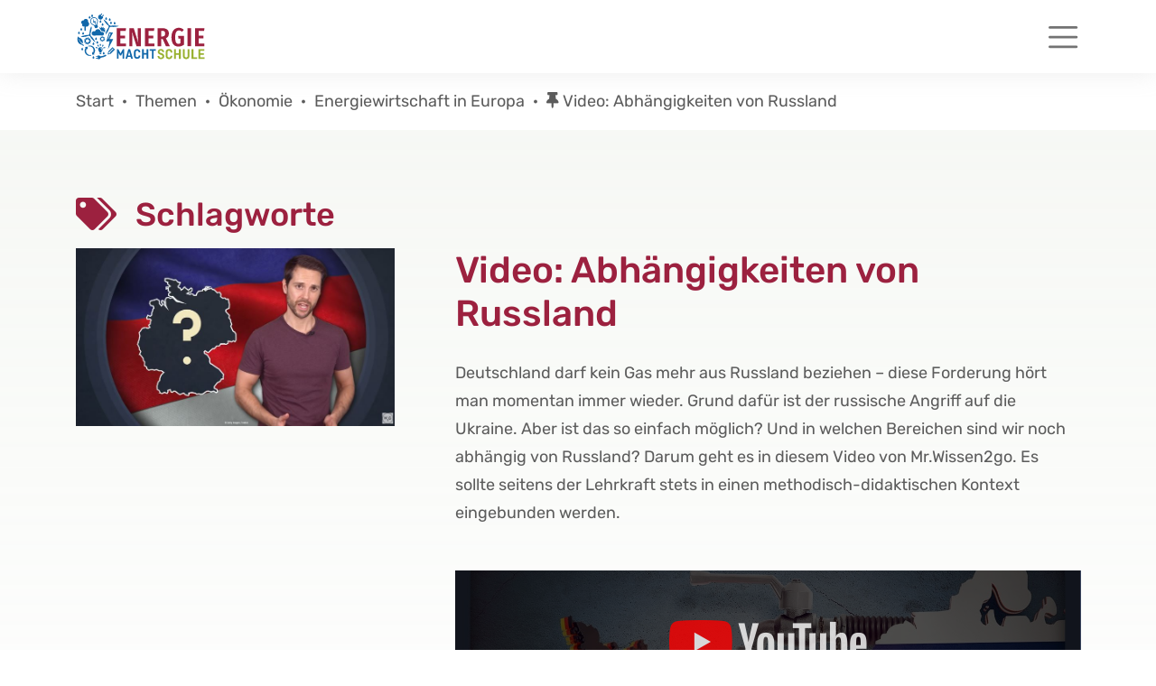

--- FILE ---
content_type: text/html; charset=UTF-8
request_url: https://www.energie-macht-schule.de/thema/video-abhaengigkeiten-von-russland/
body_size: 10393
content:
<!doctype html><html lang="de"><head><meta charset="UTF-8"><meta name="viewport" content="width=device-width, initial-scale=1, shrink-to-fit=no"><meta name='robots' content='index, follow, max-image-preview:large, max-snippet:-1, max-video-preview:-1' /><title>Video: Abhängigkeiten von Russland &#8211; Energie macht Schule</title><meta name="description" content="Ist es so einfach möglich kein Gas mehr aus Russland zu bneziehen? Und in welchen Bereichen sind wir noch abhängig von Russland?" /><link rel="canonical" href="https://www.energie-macht-schule.de/thema/video-abhaengigkeiten-von-russland/" /><meta property="og:locale" content="de_DE" /><meta property="og:type" content="article" /><meta property="og:title" content="Video: Abhängigkeiten von Russland &#8211; Energie macht Schule" /><meta property="og:description" content="Ist es so einfach möglich kein Gas mehr aus Russland zu bneziehen? Und in welchen Bereichen sind wir noch abhängig von Russland?" /><meta property="og:url" content="https://www.energie-macht-schule.de/thema/video-abhaengigkeiten-von-russland/" /><meta property="og:site_name" content="Energie macht Schule" /><meta property="article:modified_time" content="2023-04-21T07:40:21+00:00" /><meta property="og:image" content="https://www.energie-macht-schule.de/wp-content/uploads/MWg-Abhaegigkeit-Russland.jpg" /><meta property="og:image:width" content="796" /><meta property="og:image:height" content="445" /><meta property="og:image:type" content="image/jpeg" /><meta name="twitter:card" content="summary_large_image" /><meta name="twitter:label1" content="Geschätzte Lesezeit" /><meta name="twitter:data1" content="1 Minute" /> <script type="application/ld+json" class="yoast-schema-graph">{"@context":"https://schema.org","@graph":[{"@type":"WebPage","@id":"https://www.energie-macht-schule.de/thema/video-abhaengigkeiten-von-russland/","url":"https://www.energie-macht-schule.de/thema/video-abhaengigkeiten-von-russland/","name":"Video: Abhängigkeiten von Russland &#8211; Energie macht Schule","isPartOf":{"@id":"https://www.energie-macht-schule.de/#website"},"primaryImageOfPage":{"@id":"https://www.energie-macht-schule.de/thema/video-abhaengigkeiten-von-russland/#primaryimage"},"image":{"@id":"https://www.energie-macht-schule.de/thema/video-abhaengigkeiten-von-russland/#primaryimage"},"thumbnailUrl":"https://www.energie-macht-schule.de/wp-content/uploads/MWg-Abhaegigkeit-Russland.jpg","datePublished":"2022-08-23T17:29:00+00:00","dateModified":"2023-04-21T07:40:21+00:00","description":"Ist es so einfach möglich kein Gas mehr aus Russland zu bneziehen? Und in welchen Bereichen sind wir noch abhängig von Russland?","breadcrumb":{"@id":"https://www.energie-macht-schule.de/thema/video-abhaengigkeiten-von-russland/#breadcrumb"},"inLanguage":"de","potentialAction":[{"@type":"ReadAction","target":["https://www.energie-macht-schule.de/thema/video-abhaengigkeiten-von-russland/"]}]},{"@type":"ImageObject","inLanguage":"de","@id":"https://www.energie-macht-schule.de/thema/video-abhaengigkeiten-von-russland/#primaryimage","url":"https://www.energie-macht-schule.de/wp-content/uploads/MWg-Abhaegigkeit-Russland.jpg","contentUrl":"https://www.energie-macht-schule.de/wp-content/uploads/MWg-Abhaegigkeit-Russland.jpg","width":796,"height":445},{"@type":"BreadcrumbList","@id":"https://www.energie-macht-schule.de/thema/video-abhaengigkeiten-von-russland/#breadcrumb","itemListElement":[{"@type":"ListItem","position":1,"name":"Startseite","item":"https://www.energie-macht-schule.de/"},{"@type":"ListItem","position":2,"name":"Video: Abhängigkeiten von Russland"}]},{"@type":"WebSite","@id":"https://www.energie-macht-schule.de/#website","url":"https://www.energie-macht-schule.de/","name":"Energie macht Schule","description":"Lehr- und Lernportal des BDEW (Bundesverband der Energie- und Wasserwirtschaft e.V.)","publisher":{"@id":"https://www.energie-macht-schule.de/#organization"},"potentialAction":[{"@type":"SearchAction","target":{"@type":"EntryPoint","urlTemplate":"https://www.energie-macht-schule.de/?s={search_term_string}"},"query-input":{"@type":"PropertyValueSpecification","valueRequired":true,"valueName":"search_term_string"}}],"inLanguage":"de"},{"@type":"Organization","@id":"https://www.energie-macht-schule.de/#organization","name":"Energie macht Schule","url":"https://www.energie-macht-schule.de/","logo":{"@type":"ImageObject","inLanguage":"de","@id":"https://www.energie-macht-schule.de/#/schema/logo/image/","url":"https://www.energie-macht-schule.de/wp-content/uploads/EMS-Logo.svg","contentUrl":"https://www.energie-macht-schule.de/wp-content/uploads/EMS-Logo.svg","width":158,"height":58,"caption":"Energie macht Schule"},"image":{"@id":"https://www.energie-macht-schule.de/#/schema/logo/image/"}}]}</script> <link rel="alternate" type="application/rss+xml" title="Energie macht Schule &raquo; Feed" href="https://www.energie-macht-schule.de/feed/" /><link rel="alternate" type="application/rss+xml" title="Energie macht Schule &raquo; Kommentar-Feed" href="https://www.energie-macht-schule.de/comments/feed/" /><link rel="alternate" title="oEmbed (JSON)" type="application/json+oembed" href="https://www.energie-macht-schule.de/wp-json/oembed/1.0/embed?url=https%3A%2F%2Fwww.energie-macht-schule.de%2Fthema%2Fvideo-abhaengigkeiten-von-russland%2F" /><link rel="alternate" title="oEmbed (XML)" type="text/xml+oembed" href="https://www.energie-macht-schule.de/wp-json/oembed/1.0/embed?url=https%3A%2F%2Fwww.energie-macht-schule.de%2Fthema%2Fvideo-abhaengigkeiten-von-russland%2F&#038;format=xml" /><style id='wp-img-auto-sizes-contain-inline-css'>img:is([sizes=auto i],[sizes^="auto," i]){contain-intrinsic-size:3000px 1500px}
/*# sourceURL=wp-img-auto-sizes-contain-inline-css */</style><link rel='stylesheet' id='remodal-css' href='https://www.energie-macht-schule.de/wp-content/cache/autoptimize/css/autoptimize_single_1d22ad959288ec2e8ec2dcb059ab5cb7.css?ver=6.9' media='all' /><link rel='stylesheet' id='remodal-default-theme-css' href='https://www.energie-macht-schule.de/wp-content/cache/autoptimize/css/autoptimize_single_a86d9cf70c3432bcd01e808a7cfd01c1.css?ver=6.9' media='all' /><link rel='stylesheet' id='wpgmza-marker-library-dialog-css' href='https://www.energie-macht-schule.de/wp-content/cache/autoptimize/css/autoptimize_single_8ce1ce2583089f72575da01b57be3043.css?ver=6.9' media='all' /><style id='wp-block-library-inline-css'>:root{--wp-block-synced-color:#7a00df;--wp-block-synced-color--rgb:122,0,223;--wp-bound-block-color:var(--wp-block-synced-color);--wp-editor-canvas-background:#ddd;--wp-admin-theme-color:#007cba;--wp-admin-theme-color--rgb:0,124,186;--wp-admin-theme-color-darker-10:#006ba1;--wp-admin-theme-color-darker-10--rgb:0,107,160.5;--wp-admin-theme-color-darker-20:#005a87;--wp-admin-theme-color-darker-20--rgb:0,90,135;--wp-admin-border-width-focus:2px}@media (min-resolution:192dpi){:root{--wp-admin-border-width-focus:1.5px}}.wp-element-button{cursor:pointer}:root .has-very-light-gray-background-color{background-color:#eee}:root .has-very-dark-gray-background-color{background-color:#313131}:root .has-very-light-gray-color{color:#eee}:root .has-very-dark-gray-color{color:#313131}:root .has-vivid-green-cyan-to-vivid-cyan-blue-gradient-background{background:linear-gradient(135deg,#00d084,#0693e3)}:root .has-purple-crush-gradient-background{background:linear-gradient(135deg,#34e2e4,#4721fb 50%,#ab1dfe)}:root .has-hazy-dawn-gradient-background{background:linear-gradient(135deg,#faaca8,#dad0ec)}:root .has-subdued-olive-gradient-background{background:linear-gradient(135deg,#fafae1,#67a671)}:root .has-atomic-cream-gradient-background{background:linear-gradient(135deg,#fdd79a,#004a59)}:root .has-nightshade-gradient-background{background:linear-gradient(135deg,#330968,#31cdcf)}:root .has-midnight-gradient-background{background:linear-gradient(135deg,#020381,#2874fc)}:root{--wp--preset--font-size--normal:16px;--wp--preset--font-size--huge:42px}.has-regular-font-size{font-size:1em}.has-larger-font-size{font-size:2.625em}.has-normal-font-size{font-size:var(--wp--preset--font-size--normal)}.has-huge-font-size{font-size:var(--wp--preset--font-size--huge)}:root .has-text-align-center{text-align:center}:root .has-text-align-left{text-align:left}:root .has-text-align-right{text-align:right}.has-fit-text{white-space:nowrap!important}#end-resizable-editor-section{display:none}.aligncenter{clear:both}.items-justified-left{justify-content:flex-start}.items-justified-center{justify-content:center}.items-justified-right{justify-content:flex-end}.items-justified-space-between{justify-content:space-between}.screen-reader-text{word-wrap:normal!important;border:0;clip-path:inset(50%);height:1px;margin:-1px;overflow:hidden;padding:0;position:absolute;width:1px}.screen-reader-text:focus{background-color:#ddd;clip-path:none;color:#444;display:block;font-size:1em;height:auto;left:5px;line-height:normal;padding:15px 23px 14px;text-decoration:none;top:5px;width:auto;z-index:100000}html :where(.has-border-color){border-style:solid}html :where([style*=border-top-color]){border-top-style:solid}html :where([style*=border-right-color]){border-right-style:solid}html :where([style*=border-bottom-color]){border-bottom-style:solid}html :where([style*=border-left-color]){border-left-style:solid}html :where([style*=border-width]){border-style:solid}html :where([style*=border-top-width]){border-top-style:solid}html :where([style*=border-right-width]){border-right-style:solid}html :where([style*=border-bottom-width]){border-bottom-style:solid}html :where([style*=border-left-width]){border-left-style:solid}html :where(img[class*=wp-image-]){height:auto;max-width:100%}:where(figure){margin:0 0 1em}html :where(.is-position-sticky){--wp-admin--admin-bar--position-offset:var(--wp-admin--admin-bar--height,0px)}@media screen and (max-width:600px){html :where(.is-position-sticky){--wp-admin--admin-bar--position-offset:0px}}

/*# sourceURL=wp-block-library-inline-css */</style><style id='wp-block-embed-inline-css'>.wp-block-embed.alignleft,.wp-block-embed.alignright,.wp-block[data-align=left]>[data-type="core/embed"],.wp-block[data-align=right]>[data-type="core/embed"]{max-width:360px;width:100%}.wp-block-embed.alignleft .wp-block-embed__wrapper,.wp-block-embed.alignright .wp-block-embed__wrapper,.wp-block[data-align=left]>[data-type="core/embed"] .wp-block-embed__wrapper,.wp-block[data-align=right]>[data-type="core/embed"] .wp-block-embed__wrapper{min-width:280px}.wp-block-cover .wp-block-embed{min-height:240px;min-width:320px}.wp-block-group.is-layout-flex .wp-block-embed{flex:1 1 0%;min-width:0}.wp-block-embed{overflow-wrap:break-word}.wp-block-embed :where(figcaption){margin-bottom:1em;margin-top:.5em}.wp-block-embed iframe{max-width:100%}.wp-block-embed__wrapper{position:relative}.wp-embed-responsive .wp-has-aspect-ratio .wp-block-embed__wrapper:before{content:"";display:block;padding-top:50%}.wp-embed-responsive .wp-has-aspect-ratio iframe{bottom:0;height:100%;left:0;position:absolute;right:0;top:0;width:100%}.wp-embed-responsive .wp-embed-aspect-21-9 .wp-block-embed__wrapper:before{padding-top:42.85%}.wp-embed-responsive .wp-embed-aspect-18-9 .wp-block-embed__wrapper:before{padding-top:50%}.wp-embed-responsive .wp-embed-aspect-16-9 .wp-block-embed__wrapper:before{padding-top:56.25%}.wp-embed-responsive .wp-embed-aspect-4-3 .wp-block-embed__wrapper:before{padding-top:75%}.wp-embed-responsive .wp-embed-aspect-1-1 .wp-block-embed__wrapper:before{padding-top:100%}.wp-embed-responsive .wp-embed-aspect-9-16 .wp-block-embed__wrapper:before{padding-top:177.77%}.wp-embed-responsive .wp-embed-aspect-1-2 .wp-block-embed__wrapper:before{padding-top:200%}
/*# sourceURL=https://www.energie-macht-schule.de/wp-content/plugins/gutenberg/build/styles/block-library/embed/style.min.css */</style><style id='wp-block-paragraph-inline-css'>.is-small-text{font-size:.875em}.is-regular-text{font-size:1em}.is-large-text{font-size:2.25em}.is-larger-text{font-size:3em}.has-drop-cap:not(:focus):first-letter{float:left;font-size:8.4em;font-style:normal;font-weight:100;line-height:.68;margin:.05em .1em 0 0;text-transform:uppercase}body.rtl .has-drop-cap:not(:focus):first-letter{float:none;margin-left:.1em}p.has-drop-cap.has-background{overflow:hidden}:root :where(p.has-background){padding:1.25em 2.375em}:where(p.has-text-color:not(.has-link-color)) a{color:inherit}p.has-text-align-left[style*="writing-mode:vertical-lr"],p.has-text-align-right[style*="writing-mode:vertical-rl"]{rotate:180deg}
/*# sourceURL=https://www.energie-macht-schule.de/wp-content/plugins/gutenberg/build/styles/block-library/paragraph/style.min.css */</style><style id='global-styles-inline-css'>:root{--wp--preset--aspect-ratio--square: 1;--wp--preset--aspect-ratio--4-3: 4/3;--wp--preset--aspect-ratio--3-4: 3/4;--wp--preset--aspect-ratio--3-2: 3/2;--wp--preset--aspect-ratio--2-3: 2/3;--wp--preset--aspect-ratio--16-9: 16/9;--wp--preset--aspect-ratio--9-16: 9/16;--wp--preset--color--black: #000000;--wp--preset--color--cyan-bluish-gray: #abb8c3;--wp--preset--color--white: #ffffff;--wp--preset--color--pale-pink: #f78da7;--wp--preset--color--vivid-red: #cf2e2e;--wp--preset--color--luminous-vivid-orange: #ff6900;--wp--preset--color--luminous-vivid-amber: #fcb900;--wp--preset--color--light-green-cyan: #7bdcb5;--wp--preset--color--vivid-green-cyan: #00d084;--wp--preset--color--pale-cyan-blue: #8ed1fc;--wp--preset--color--vivid-cyan-blue: #0693e3;--wp--preset--color--vivid-purple: #9b51e0;--wp--preset--gradient--vivid-cyan-blue-to-vivid-purple: linear-gradient(135deg,rgb(6,147,227) 0%,rgb(155,81,224) 100%);--wp--preset--gradient--light-green-cyan-to-vivid-green-cyan: linear-gradient(135deg,rgb(122,220,180) 0%,rgb(0,208,130) 100%);--wp--preset--gradient--luminous-vivid-amber-to-luminous-vivid-orange: linear-gradient(135deg,rgb(252,185,0) 0%,rgb(255,105,0) 100%);--wp--preset--gradient--luminous-vivid-orange-to-vivid-red: linear-gradient(135deg,rgb(255,105,0) 0%,rgb(207,46,46) 100%);--wp--preset--gradient--very-light-gray-to-cyan-bluish-gray: linear-gradient(135deg,rgb(238,238,238) 0%,rgb(169,184,195) 100%);--wp--preset--gradient--cool-to-warm-spectrum: linear-gradient(135deg,rgb(74,234,220) 0%,rgb(151,120,209) 20%,rgb(207,42,186) 40%,rgb(238,44,130) 60%,rgb(251,105,98) 80%,rgb(254,248,76) 100%);--wp--preset--gradient--blush-light-purple: linear-gradient(135deg,rgb(255,206,236) 0%,rgb(152,150,240) 100%);--wp--preset--gradient--blush-bordeaux: linear-gradient(135deg,rgb(254,205,165) 0%,rgb(254,45,45) 50%,rgb(107,0,62) 100%);--wp--preset--gradient--luminous-dusk: linear-gradient(135deg,rgb(255,203,112) 0%,rgb(199,81,192) 50%,rgb(65,88,208) 100%);--wp--preset--gradient--pale-ocean: linear-gradient(135deg,rgb(255,245,203) 0%,rgb(182,227,212) 50%,rgb(51,167,181) 100%);--wp--preset--gradient--electric-grass: linear-gradient(135deg,rgb(202,248,128) 0%,rgb(113,206,126) 100%);--wp--preset--gradient--midnight: linear-gradient(135deg,rgb(2,3,129) 0%,rgb(40,116,252) 100%);--wp--preset--font-size--small: 13px;--wp--preset--font-size--medium: 20px;--wp--preset--font-size--large: 36px;--wp--preset--font-size--x-large: 42px;--wp--preset--spacing--20: 0.44rem;--wp--preset--spacing--30: 0.67rem;--wp--preset--spacing--40: 1rem;--wp--preset--spacing--50: 1.5rem;--wp--preset--spacing--60: 2.25rem;--wp--preset--spacing--70: 3.38rem;--wp--preset--spacing--80: 5.06rem;--wp--preset--shadow--natural: 6px 6px 9px rgba(0, 0, 0, 0.2);--wp--preset--shadow--deep: 12px 12px 50px rgba(0, 0, 0, 0.4);--wp--preset--shadow--sharp: 6px 6px 0px rgba(0, 0, 0, 0.2);--wp--preset--shadow--outlined: 6px 6px 0px -3px rgb(255, 255, 255), 6px 6px rgb(0, 0, 0);--wp--preset--shadow--crisp: 6px 6px 0px rgb(0, 0, 0);}:where(body) { margin: 0; }:where(.is-layout-flex){gap: 0.5em;}:where(.is-layout-grid){gap: 0.5em;}body .is-layout-flex{display: flex;}.is-layout-flex{flex-wrap: wrap;align-items: center;}.is-layout-flex > :is(*, div){margin: 0;}body .is-layout-grid{display: grid;}.is-layout-grid > :is(*, div){margin: 0;}body{padding-top: 0px;padding-right: 0px;padding-bottom: 0px;padding-left: 0px;}:root :where(.wp-element-button, .wp-block-button__link){background-color: #32373c;border-width: 0;color: #fff;font-family: inherit;font-size: inherit;font-style: inherit;font-weight: inherit;letter-spacing: inherit;line-height: inherit;padding-top: calc(0.667em + 2px);padding-right: calc(1.333em + 2px);padding-bottom: calc(0.667em + 2px);padding-left: calc(1.333em + 2px);text-decoration: none;text-transform: inherit;}.has-black-color{color: var(--wp--preset--color--black) !important;}.has-cyan-bluish-gray-color{color: var(--wp--preset--color--cyan-bluish-gray) !important;}.has-white-color{color: var(--wp--preset--color--white) !important;}.has-pale-pink-color{color: var(--wp--preset--color--pale-pink) !important;}.has-vivid-red-color{color: var(--wp--preset--color--vivid-red) !important;}.has-luminous-vivid-orange-color{color: var(--wp--preset--color--luminous-vivid-orange) !important;}.has-luminous-vivid-amber-color{color: var(--wp--preset--color--luminous-vivid-amber) !important;}.has-light-green-cyan-color{color: var(--wp--preset--color--light-green-cyan) !important;}.has-vivid-green-cyan-color{color: var(--wp--preset--color--vivid-green-cyan) !important;}.has-pale-cyan-blue-color{color: var(--wp--preset--color--pale-cyan-blue) !important;}.has-vivid-cyan-blue-color{color: var(--wp--preset--color--vivid-cyan-blue) !important;}.has-vivid-purple-color{color: var(--wp--preset--color--vivid-purple) !important;}.has-black-background-color{background-color: var(--wp--preset--color--black) !important;}.has-cyan-bluish-gray-background-color{background-color: var(--wp--preset--color--cyan-bluish-gray) !important;}.has-white-background-color{background-color: var(--wp--preset--color--white) !important;}.has-pale-pink-background-color{background-color: var(--wp--preset--color--pale-pink) !important;}.has-vivid-red-background-color{background-color: var(--wp--preset--color--vivid-red) !important;}.has-luminous-vivid-orange-background-color{background-color: var(--wp--preset--color--luminous-vivid-orange) !important;}.has-luminous-vivid-amber-background-color{background-color: var(--wp--preset--color--luminous-vivid-amber) !important;}.has-light-green-cyan-background-color{background-color: var(--wp--preset--color--light-green-cyan) !important;}.has-vivid-green-cyan-background-color{background-color: var(--wp--preset--color--vivid-green-cyan) !important;}.has-pale-cyan-blue-background-color{background-color: var(--wp--preset--color--pale-cyan-blue) !important;}.has-vivid-cyan-blue-background-color{background-color: var(--wp--preset--color--vivid-cyan-blue) !important;}.has-vivid-purple-background-color{background-color: var(--wp--preset--color--vivid-purple) !important;}.has-black-border-color{border-color: var(--wp--preset--color--black) !important;}.has-cyan-bluish-gray-border-color{border-color: var(--wp--preset--color--cyan-bluish-gray) !important;}.has-white-border-color{border-color: var(--wp--preset--color--white) !important;}.has-pale-pink-border-color{border-color: var(--wp--preset--color--pale-pink) !important;}.has-vivid-red-border-color{border-color: var(--wp--preset--color--vivid-red) !important;}.has-luminous-vivid-orange-border-color{border-color: var(--wp--preset--color--luminous-vivid-orange) !important;}.has-luminous-vivid-amber-border-color{border-color: var(--wp--preset--color--luminous-vivid-amber) !important;}.has-light-green-cyan-border-color{border-color: var(--wp--preset--color--light-green-cyan) !important;}.has-vivid-green-cyan-border-color{border-color: var(--wp--preset--color--vivid-green-cyan) !important;}.has-pale-cyan-blue-border-color{border-color: var(--wp--preset--color--pale-cyan-blue) !important;}.has-vivid-cyan-blue-border-color{border-color: var(--wp--preset--color--vivid-cyan-blue) !important;}.has-vivid-purple-border-color{border-color: var(--wp--preset--color--vivid-purple) !important;}.has-vivid-cyan-blue-to-vivid-purple-gradient-background{background: var(--wp--preset--gradient--vivid-cyan-blue-to-vivid-purple) !important;}.has-light-green-cyan-to-vivid-green-cyan-gradient-background{background: var(--wp--preset--gradient--light-green-cyan-to-vivid-green-cyan) !important;}.has-luminous-vivid-amber-to-luminous-vivid-orange-gradient-background{background: var(--wp--preset--gradient--luminous-vivid-amber-to-luminous-vivid-orange) !important;}.has-luminous-vivid-orange-to-vivid-red-gradient-background{background: var(--wp--preset--gradient--luminous-vivid-orange-to-vivid-red) !important;}.has-very-light-gray-to-cyan-bluish-gray-gradient-background{background: var(--wp--preset--gradient--very-light-gray-to-cyan-bluish-gray) !important;}.has-cool-to-warm-spectrum-gradient-background{background: var(--wp--preset--gradient--cool-to-warm-spectrum) !important;}.has-blush-light-purple-gradient-background{background: var(--wp--preset--gradient--blush-light-purple) !important;}.has-blush-bordeaux-gradient-background{background: var(--wp--preset--gradient--blush-bordeaux) !important;}.has-luminous-dusk-gradient-background{background: var(--wp--preset--gradient--luminous-dusk) !important;}.has-pale-ocean-gradient-background{background: var(--wp--preset--gradient--pale-ocean) !important;}.has-electric-grass-gradient-background{background: var(--wp--preset--gradient--electric-grass) !important;}.has-midnight-gradient-background{background: var(--wp--preset--gradient--midnight) !important;}.has-small-font-size{font-size: var(--wp--preset--font-size--small) !important;}.has-medium-font-size{font-size: var(--wp--preset--font-size--medium) !important;}.has-large-font-size{font-size: var(--wp--preset--font-size--large) !important;}.has-x-large-font-size{font-size: var(--wp--preset--font-size--x-large) !important;}
/*# sourceURL=global-styles-inline-css */</style><style id='classic-theme-styles-inline-css'>.wp-block-button__link{background-color:#32373c;border-radius:9999px;box-shadow:none;color:#fff;font-size:1.125em;padding:calc(.667em + 2px) calc(1.333em + 2px);text-decoration:none}.wp-block-file__button{background:#32373c;color:#fff}.wp-block-accordion-heading{margin:0}.wp-block-accordion-heading__toggle{background-color:inherit!important;color:inherit!important}.wp-block-accordion-heading__toggle:not(:focus-visible){outline:none}.wp-block-accordion-heading__toggle:focus,.wp-block-accordion-heading__toggle:hover{background-color:inherit!important;border:none;box-shadow:none;color:inherit;padding:var(--wp--preset--spacing--20,1em) 0;text-decoration:none}.wp-block-accordion-heading__toggle:focus-visible{outline:auto;outline-offset:0}
/*# sourceURL=https://www.energie-macht-schule.de/wp-content/plugins/gutenberg/build/styles/block-library/classic.min.css */</style><link rel='stylesheet' id='wp-bootstrap-blocks-styles-css' href='https://www.energie-macht-schule.de/wp-content/cache/autoptimize/css/autoptimize_single_670ceb20bdffc3b0af99a495eb4e34ba.css?ver=5.2.1' media='all' /><link rel='stylesheet' id='contact-form-7-css' href='https://www.energie-macht-schule.de/wp-content/cache/autoptimize/css/autoptimize_single_64ac31699f5326cb3c76122498b76f66.css?ver=6.1.4' media='all' /><link rel='stylesheet' id='wpos-slick-style-css' href='https://www.energie-macht-schule.de/wp-content/cache/autoptimize/css/autoptimize_single_144b2dcf82ceefaa126082688c60dd15.css?ver=3.7.8' media='all' /><link rel='stylesheet' id='wpsisac-public-style-css' href='https://www.energie-macht-schule.de/wp-content/cache/autoptimize/css/autoptimize_single_47ba8c8eedfc236640ee7e2dfdd5b515.css?ver=3.7.8' media='all' /><link rel='stylesheet' id='bootstrap-css' href='https://www.energie-macht-schule.de/wp-content/themes/energiemachtschule/css/bootstrap.min.css?ver=5.1.3' media='all' /><link rel='stylesheet' id='font-awesome-css' href='https://www.energie-macht-schule.de/wp-content/themes/energiemachtschule/fonts/fontawesome/css/all.min.css?ver=5.15.4' media='all' /><link rel='stylesheet' id='energiemachtschule-style-css' href='https://www.energie-macht-schule.de/wp-content/cache/autoptimize/css/autoptimize_single_54e6fb254a6286778af04c5a00c0d2cc.css?ver=1.0.0' media='all' /><link rel='stylesheet' id='dflip-style-css' href='https://www.energie-macht-schule.de/wp-content/plugins/3d-flipbook-dflip-lite/assets/css/dflip.min.css?ver=2.4.20' media='all' /><link rel='stylesheet' id='wp-pagenavi-css' href='https://www.energie-macht-schule.de/wp-content/cache/autoptimize/css/autoptimize_single_73d29ecb3ae4eb2b78712fab3a46d32d.css?ver=2.70' media='all' /> <script src="https://www.energie-macht-schule.de/wp-includes/js/jquery/jquery.min.js?ver=3.7.1" id="jquery-core-js"></script> <link rel="https://api.w.org/" href="https://www.energie-macht-schule.de/wp-json/" /><link rel="alternate" title="JSON" type="application/json" href="https://www.energie-macht-schule.de/wp-json/wp/v2/thema/4883" /><link rel="EditURI" type="application/rsd+xml" title="RSD" href="https://www.energie-macht-schule.de/xmlrpc.php?rsd" /><meta name="generator" content="WordPress 6.9" /><link rel='shortlink' href='https://www.energie-macht-schule.de/?p=4883' /><link rel="icon" href="https://www.energie-macht-schule.de/wp-content/uploads/cropped-favicon-red-1-32x32.png" sizes="32x32" /><link rel="icon" href="https://www.energie-macht-schule.de/wp-content/uploads/cropped-favicon-red-1-192x192.png" sizes="192x192" /><link rel="apple-touch-icon" href="https://www.energie-macht-schule.de/wp-content/uploads/cropped-favicon-red-1-180x180.png" /><meta name="msapplication-TileImage" content="https://www.energie-macht-schule.de/wp-content/uploads/cropped-favicon-red-1-270x270.png" /><style id="wp-custom-css">.entry-meta {
    display: none;
}
@media (min-width: 1400px) {
    .header .navbar .navbar-nav.nav-main>.nav-item {
        padding: 0 0.75rem !important;
    }
}
.section-thema h2:has(.fa-tags) {
    display: none;
}
.tag-list {
    display: none;
}
.section-thema a.link-back {
    display: none;
}
.section-thema hr {
    display: none;
}

.container.py-5.mb-4 {
    padding-top: 0 !important; /* Polsterung oberhalb des Bildes und Textes entfernen */
    margin-top: -20px !important; /* Den Bereich mit dem Bild und Text weiter hochziehen */
}</style><link rel='stylesheet' id='embed-privacy-css' href='https://www.energie-macht-schule.de/wp-content/plugins/embed-privacy/assets/style/embed-privacy.min.css?ver=1.12.3' media='all' /></head><body class="wp-singular thema-template-default single single-thema postid-4883 wp-custom-logo wp-theme-energiemachtschule no-sidebar"><header class="header"><nav class="navbar navbar-expand-xxl navbar-light"><div class="container"> <a class="navbar-brand" href="https://www.energie-macht-schule.de"><img src="https://www.energie-macht-schule.de/wp-content/uploads/EMS-Logo.svg" alt="Energie macht Schule" class="img-fluid"/></a> <button class="navbar-toggler" type="button" data-bs-toggle="offcanvas" data-bs-target="#offcanvasNavbar" aria-controls="offcanvasNavbar" aria-label="Toggle navigation"> <span class="navbar-toggler-icon"></span> </button><div class="offcanvas offcanvas-end" tabindex="-1" id="offcanvasNavbar" aria-labelledby="offcanvasNavbarLabel"><div class="offcanvas-header justify-content-end pt-4 pe-4 pb-0"> <button type="button" class="btn-close text-reset" data-bs-dismiss="offcanvas" aria-label="Close"></button></div><div class="offcanvas-body"><ul id="menu-navigation" class="navbar-nav nav-main justify-content-end flex-grow-1 ms-xxl-auto"><li id="menu-item-44" class="menu-item menu-item-type-post_type menu-item-object-page menu-item-home nav-item nav-item-44"><a href="https://www.energie-macht-schule.de/" class="nav-link ">Start</a></li><li id="menu-item-45" class="menu-item menu-item-type-custom menu-item-object-custom menu-item-has-children dropdown nav-item nav-item-45"><a href="#" class="nav-link  dropdown-toggler" data-bs-toggle="dropdown" aria-haspopup="true" aria-expanded="false">Themen</a><ul class="dropdown-menu  depth-0"><li id="menu-item-241" class="menu-item menu-item-type-post_type menu-item-object-page nav-item nav-item-241"><a href="https://www.energie-macht-schule.de/themenuebersicht/" class="dropdown-item ">Themen-Übersicht</a></li><li id="menu-item-9781" class="menu-item menu-item-type-post_type menu-item-object-page nav-item nav-item-9781"><a href="https://www.energie-macht-schule.de/handreichungen-fuer-lehrkraefte/" class="dropdown-item ">Handreichungen für Lehrkräfte</a></li><li id="menu-item-7357" class="menu-item menu-item-type-post_type menu-item-object-page menu-item-has-children dropdown nav-item nav-item-7357 dropdown-menu dropdown-menu-end"><a href="https://www.energie-macht-schule.de/themenuebersicht/digitalisierung/" class="dropdown-item  dropdown-toggler" data-bs-toggle="dropdown" aria-haspopup="true" aria-expanded="false">Digitale Transformation</a><ul class="dropdown-menu sub-menu  depth-1"><li id="menu-item-8519" class="menu-item menu-item-type-post_type menu-item-object-page nav-item nav-item-8519"><a href="https://www.energie-macht-schule.de/themenuebersicht/digitalisierung/" class="dropdown-item ">Digitalisierung</a></li><li id="menu-item-8474" class="menu-item menu-item-type-post_type menu-item-object-page nav-item nav-item-8474"><a href="https://www.energie-macht-schule.de/themenuebersicht/ki-in-der-energiewirtschaft/" class="dropdown-item ">KI in der Energiewirtschaft</a></li></ul></li><li id="menu-item-576" class="menu-item menu-item-type-post_type menu-item-object-page nav-item nav-item-576"><a href="https://www.energie-macht-schule.de/themenuebersicht/energie-sparen/" class="dropdown-item ">Energie sparen</a></li><li id="menu-item-218" class="menu-item menu-item-type-custom menu-item-object-custom menu-item-has-children dropdown nav-item nav-item-218 dropdown-menu dropdown-menu-end"><a href="#" class="dropdown-item  dropdown-toggler" data-bs-toggle="dropdown" aria-haspopup="true" aria-expanded="false">Energiewende</a><ul class="dropdown-menu sub-menu  depth-1"><li id="menu-item-600" class="menu-item menu-item-type-post_type menu-item-object-page nav-item nav-item-600"><a href="https://www.energie-macht-schule.de/themenuebersicht/elektromobilitaet/" class="dropdown-item ">Elektromobilität</a></li><li id="menu-item-599" class="menu-item menu-item-type-post_type menu-item-object-page nav-item nav-item-599"><a href="https://www.energie-macht-schule.de/themenuebersicht/wasserstoff/" class="dropdown-item ">Wasserstoff</a></li></ul></li><li id="menu-item-212" class="menu-item menu-item-type-custom menu-item-object-custom menu-item-has-children dropdown nav-item nav-item-212 dropdown-menu dropdown-menu-end"><a href="#" class="dropdown-item  dropdown-toggler" data-bs-toggle="dropdown" aria-haspopup="true" aria-expanded="false">Erneuerbare Energien</a><ul class="dropdown-menu sub-menu  depth-1"><li id="menu-item-8167" class="menu-item menu-item-type-post_type menu-item-object-page nav-item nav-item-8167"><a href="https://www.energie-macht-schule.de/themenuebersicht/bioenergie/" class="dropdown-item ">Bioenergie</a></li><li id="menu-item-573" class="menu-item menu-item-type-post_type menu-item-object-page nav-item nav-item-573"><a href="https://www.energie-macht-schule.de/themenuebersicht/biogas-und-biomasse/" class="dropdown-item ">Biogas und Biomasse</a></li><li id="menu-item-574" class="menu-item menu-item-type-post_type menu-item-object-page nav-item nav-item-574"><a href="https://www.energie-macht-schule.de/themenuebersicht/geothermie/" class="dropdown-item ">Geothermie</a></li><li id="menu-item-575" class="menu-item menu-item-type-post_type menu-item-object-page nav-item nav-item-575"><a href="https://www.energie-macht-schule.de/themenuebersicht/meeresenergie/" class="dropdown-item ">Meeresenergie</a></li><li id="menu-item-578" class="menu-item menu-item-type-post_type menu-item-object-page nav-item nav-item-578"><a href="https://www.energie-macht-schule.de/themenuebersicht/sonnenenergie/" class="dropdown-item ">Sonnenenergie</a></li><li id="menu-item-577" class="menu-item menu-item-type-post_type menu-item-object-page nav-item nav-item-577"><a href="https://www.energie-macht-schule.de/themenuebersicht/wasserkraft/" class="dropdown-item ">Wasserkraft</a></li><li id="menu-item-579" class="menu-item menu-item-type-post_type menu-item-object-page nav-item nav-item-579"><a href="https://www.energie-macht-schule.de/themenuebersicht/windkraft/" class="dropdown-item ">Windkraft</a></li></ul></li><li id="menu-item-6609" class="menu-item menu-item-type-post_type menu-item-object-page nav-item nav-item-6609"><a href="https://www.energie-macht-schule.de/themenuebersicht/fernwaerme/" class="dropdown-item ">Fernwärme</a></li><li id="menu-item-602" class="menu-item menu-item-type-post_type menu-item-object-page nav-item nav-item-602"><a href="https://www.energie-macht-schule.de/themenuebersicht/gas/" class="dropdown-item ">Gas</a></li><li id="menu-item-604" class="menu-item menu-item-type-post_type menu-item-object-page nav-item nav-item-604"><a href="https://www.energie-macht-schule.de/themenuebersicht/kraftwerke/" class="dropdown-item ">Kraftwerke</a></li><li id="menu-item-266" class="menu-item menu-item-type-post_type menu-item-object-page nav-item nav-item-266"><a href="https://www.energie-macht-schule.de/themenuebersicht/naturwissenschaftliche-grundlagen/" class="dropdown-item ">Naturwissenschaftliche Grundlagen</a></li><li id="menu-item-208" class="menu-item menu-item-type-custom menu-item-object-custom menu-item-has-children dropdown nav-item nav-item-208 dropdown-menu dropdown-menu-end"><a href="#" class="dropdown-item  dropdown-toggler" data-bs-toggle="dropdown" aria-haspopup="true" aria-expanded="false">Ökonomie</a><ul class="dropdown-menu sub-menu  depth-1"><li id="menu-item-570" class="menu-item menu-item-type-post_type menu-item-object-page nav-item nav-item-570"><a href="https://www.energie-macht-schule.de/themenuebersicht/energiewirtschaft-in-europa/" class="dropdown-item ">Energiewirtschaft in Europa</a></li><li id="menu-item-572" class="menu-item menu-item-type-post_type menu-item-object-page nav-item nav-item-572"><a href="https://www.energie-macht-schule.de/themenuebersicht/netze/" class="dropdown-item ">Netze</a></li><li id="menu-item-571" class="menu-item menu-item-type-post_type menu-item-object-page nav-item nav-item-571"><a href="https://www.energie-macht-schule.de/themenuebersicht/oekonomie-der-energiewirtschaft/" class="dropdown-item ">Ökonomie der Energiewirtschaft</a></li></ul></li><li id="menu-item-603" class="menu-item menu-item-type-post_type menu-item-object-page nav-item nav-item-603"><a href="https://www.energie-macht-schule.de/themenuebersicht/sektorkopplung/" class="dropdown-item ">Sektorkopplung</a></li><li id="menu-item-601" class="menu-item menu-item-type-post_type menu-item-object-page nav-item nav-item-601"><a href="https://www.energie-macht-schule.de/themenuebersicht/waerme/" class="dropdown-item ">Wärme</a></li></ul></li><li id="menu-item-235" class="menu-item menu-item-type-post_type menu-item-object-page nav-item nav-item-235"><a href="https://www.energie-macht-schule.de/glossar/" class="nav-link ">Glossar</a></li><li id="menu-item-505" class="menu-item menu-item-type-custom menu-item-object-custom menu-item-has-children dropdown nav-item nav-item-505"><a href="#" class="nav-link  dropdown-toggler" data-bs-toggle="dropdown" aria-haspopup="true" aria-expanded="false">Engagement vor Ort</a><ul class="dropdown-menu  depth-0"><li id="menu-item-504" class="menu-item menu-item-type-post_type menu-item-object-page nav-item nav-item-504"><a href="https://www.energie-macht-schule.de/engagement-vor-ort/" class="dropdown-item ">Übersicht Engagement vor Ort</a></li><li id="menu-item-503" class="menu-item menu-item-type-post_type menu-item-object-page nav-item nav-item-503"><a href="https://www.energie-macht-schule.de/wettbewerbe/" class="dropdown-item ">Wettbewerbe</a></li><li id="menu-item-502" class="menu-item menu-item-type-post_type menu-item-object-page nav-item nav-item-502"><a href="https://www.energie-macht-schule.de/exkursionen/" class="dropdown-item ">Exkursionen</a></li></ul></li><li id="menu-item-6118" class="menu-item menu-item-type-post_type menu-item-object-page nav-item nav-item-6118"><a href="https://www.energie-macht-schule.de/sonder-dossier/" class="nav-link ">Berufsorientierung</a></li></ul><form id="searchform" class="input-group ms-xxl-3" action="https://www.energie-macht-schule.de" method="get"> <input value="" class="form-control" id="s" name="s" type="search" placeholder="Wonach suchen Sie?" aria-label="Wonach suchen Sie?"> <button id="searchsubmit" class="btn btn-transparent" type="submit"><i class="fal fa-search"></i></button></form></div></div></div></nav></header><main id="main" role="main"><article id="post-4883" class="post-4883 thema type-thema status-publish has-post-thumbnail hentry category-audio-video category-energiewirtschaft-in-europa category-gas category-oekonomie category-oekonomie-der-energiewirtschaft tag-energieimport tag-energiemarkt tag-energieversorgung tag-energiewende tag-energiewirtschaft tag-fossile-energie tag-oekonomie tag-sekundarstufe-ii tag-versorgungssicherheit tag-video"><div class="entry-content"><section class="section-breadcrumbs"><div class="container"><div class="row"><div class="col py-3"><span property="itemListElement" typeof="ListItem"><a property="item" typeof="WebPage" title="Gehe zu Energie macht Schule" href="https://www.energie-macht-schule.de" class="home" ><span property="name">Start</span></a><meta property="position" content="1"></span><span class="mx-2">&middot;</span><span property="itemListElement" typeof="ListItem"><a property="item" typeof="WebPage" title="Gehe zu Themen" href="https://www.energie-macht-schule.de/themenuebersicht/" class="thema-root post post-thema" ><span property="name">Themen</span></a><meta property="position" content="2"></span><span class="mx-2">&middot;</span><span property="itemListElement" typeof="ListItem"><a property="item" typeof="WebPage" title="Gehe zu Ökonomie" href="https://www.energie-macht-schule.de/kategorie/oekonomie/" class="taxonomy category" ><span property="name">Ökonomie</span></a><meta property="position" content="3"></span><span class="mx-2">&middot;</span><span property="itemListElement" typeof="ListItem"><a property="item" typeof="WebPage" title="Gehe zu Energiewirtschaft in Europa" href="https://www.energie-macht-schule.de/kategorie/oekonomie/energiewirtschaft-in-europa/" class="taxonomy category" ><span property="name">Energiewirtschaft in Europa</span></a><meta property="position" content="4"></span><span class="mx-2">&middot;</span><span property="itemListElement" typeof="ListItem"><span property="name" class="post post-thema current-item"><i class="fas fa-thumbtack"></i> Video: Abhängigkeiten von Russland</span><meta property="url" content="https://www.energie-macht-schule.de/thema/video-abhaengigkeiten-von-russland/"><meta property="position" content="5"></span></div></div></div></section><section class="section-thema"><aside class="container"><div class="row"><div class="col pt-5 pb-2"><p><a href="https://www.energie-macht-schule.de/kategorie/audio-video/" class="link-back">Zurück</a></p><h2 class="mb-4"><i class="fas fa-tags"></i> Schlagworte</h2><ul class="tag-list"><li class="mb-2 me-2"><a href="/?s=Energieimport" class="btn btn-primary btn-sm">Energieimport</a></li><li class="mb-2 me-2"><a href="/?s=Energiemarkt" class="btn btn-primary btn-sm">Energiemarkt</a></li><li class="mb-2 me-2"><a href="/?s=Energieversorgung" class="btn btn-primary btn-sm">Energieversorgung</a></li><li class="mb-2 me-2"><a href="/?s=Energiewende" class="btn btn-primary btn-sm">Energiewende</a></li><li class="mb-2 me-2"><a href="/?s=Energiewirtschaft" class="btn btn-primary btn-sm">Energiewirtschaft</a></li><li class="mb-2 me-2"><a href="/?s=fossile Energie" class="btn btn-primary btn-sm">fossile Energie</a></li><li class="mb-2 me-2"><a href="/?s=Ökonomie" class="btn btn-primary btn-sm">Ökonomie</a></li><li class="mb-2 me-2"><a href="/?s=Sekundarstufe II" class="btn btn-primary btn-sm">Sekundarstufe II</a></li><li class="mb-2 me-2"><a href="/?s=Versorgungssicherheit" class="btn btn-primary btn-sm">Versorgungssicherheit</a></li><li class="mb-2 me-2"><a href="/?s=Video" class="btn btn-primary btn-sm">Video</a></li></ul></div></div></aside><hr class="my-4"/><div class="container py-5 mb-4"><div class="row"><div class="col-md-4"><figure><noscript><img class="img-fluid" alt="" src="https://www.energie-macht-schule.de/wp-content/uploads/MWg-Abhaegigkeit-Russland.jpg"/></noscript><img class="lazyload img-fluid" alt="" src='data:image/svg+xml,%3Csvg%20xmlns=%22http://www.w3.org/2000/svg%22%20viewBox=%220%200%20210%20140%22%3E%3C/svg%3E' data-src="https://www.energie-macht-schule.de/wp-content/uploads/MWg-Abhaegigkeit-Russland.jpg"/></figure></div><div class="col-md-8 ps-md-5"><header class="entry-header pb-4"><h1 class="entry-title mb-0">Video: Abhängigkeiten von Russland</h1><div class="entry-meta">veröffentlicht am <span class="posted-on"><time class="entry-date published" datetime="2022-08-23T19:29:00+02:00">23.08.2022</time></span></div></header><p class="wp-block-paragraph">Deutschland darf kein Gas mehr aus Russland beziehen &#8211; diese Forderung hört man momentan immer wieder. Grund dafür ist der russische Angriff auf die Ukraine. Aber ist das so einfach möglich? Und in welchen Bereichen sind wir noch abhängig von Russland? Darum geht es in diesem Video von Mr.Wissen2go. Es sollte seitens der Lehrkraft stets in einen methodisch-didaktischen Kontext eingebunden werden.</p><figure class="wp-block-embed is-type-video is-provider-youtube wp-block-embed-youtube wp-embed-aspect-16-9 wp-has-aspect-ratio"><div class="wp-block-embed__wrapper"><div class="lazyload embed-privacy-container is-disabled embed-youtube" data-embed-id="oembed_51665a6fc0e4b6b7732117d6930b6416" data-embed-provider="youtube" data-bg="https://www.energie-macht-schule.de/wp-content/uploads/embed-privacy/thumbnails/youtube-QBj7MBCzodQ-maxresdefault.jpg?ver=1.12.3" style="background-image: url(data:image/svg+xml,%3Csvg%20xmlns=%22http://www.w3.org/2000/svg%22%20viewBox=%220%200%20500%20300%22%3E%3C/svg%3E); aspect-ratio: 640/360;"> <button type="button" class="embed-privacy-enable screen-reader-text">„So abhängig sind wir von Russland!“ von YouTube anzeigen</button><div class="embed-privacy-overlay"><div class="embed-privacy-inner"><div class="lazyload embed-privacy-logo" data-bg="https://www.energie-macht-schule.de/wp-content/plugins/embed-privacy/assets/images/embed-youtube.png?ver=1.12.3" style="background-image: url(data:image/svg+xml,%3Csvg%20xmlns=%22http://www.w3.org/2000/svg%22%20viewBox=%220%200%20500%20300%22%3E%3C/svg%3E);"></div><p> Hier klicken, um den Inhalt von YouTube anzuzeigen. <br> Erfahre mehr in der <a href="https://policies.google.com/privacy?hl=de" target="_blank">Datenschutzerklärung von YouTube</a>.</p><p class="embed-privacy-input-wrapper"> <input id="embed-privacy-store-youtube-51665a6fc0e4b6b7732117d6930b6416" type="checkbox" value="1" class="embed-privacy-input" data-embed-provider="youtube"> <label for="embed-privacy-store-youtube-51665a6fc0e4b6b7732117d6930b6416" class="embed-privacy-label" data-embed-provider="youtube"> Inhalt von YouTube immer anzeigen </label></p></div><div class="embed-privacy-footer"></div></div><div class="embed-privacy-content"></div></div></div></figure></div></div></div></section><section class="section-blue-light position-relative"><div class="container position-relative"><div class="row"><div class="col py-5"><h2 class="mb-4"><i class="fas fa-arrow-square-right"></i> Weiterklicken</h2><div class="crp_related     "><ul class="related-posts"><li class="related-item"><a href="https://www.energie-macht-schule.de/thema/video-alternativen-zu-gasimporten/"     class="crp_link thema-4880"><figure><img width="576" height="324" src="https://www.energie-macht-schule.de/wp-content/uploads/Terra-X-Heizen-576x324.jpg" class="crp_featured crp_thumb thumbnail" alt="Terra-X-Heizen" style="" title="Video: Alternativen zu Gasimporten" decoding="async" fetchpriority="high" /></figure><span class="crp_title">Video: Alternativen zu Gasimporten</span></a></li><li class="related-item"><a href="https://www.energie-macht-schule.de/thema/video-das-passiert-wenn-das-gas-knapp-wird/"     class="crp_link thema-4876"><figure><noscript><img width="576" height="324" src="https://www.energie-macht-schule.de/wp-content/uploads/MWg-Kanppheit-Gas-576x324.jpg" class="crp_featured crp_thumb thumbnail" alt="MWg-Kanppheit-Gas" style="" title="Video: Das passiert, wenn das Gas knapp wird" decoding="async" srcset="https://www.energie-macht-schule.de/wp-content/uploads/MWg-Kanppheit-Gas-576x324.jpg 576w, https://www.energie-macht-schule.de/wp-content/uploads/MWg-Kanppheit-Gas-480x270.jpg 480w, https://www.energie-macht-schule.de/wp-content/uploads/MWg-Kanppheit-Gas-768x432.jpg 768w, https://www.energie-macht-schule.de/wp-content/uploads/MWg-Kanppheit-Gas.jpg 791w" sizes="(max-width: 576px) 100vw, 576px" srcset="https://www.energie-macht-schule.de/wp-content/uploads/MWg-Kanppheit-Gas-576x324.jpg 576w, https://www.energie-macht-schule.de/wp-content/uploads/MWg-Kanppheit-Gas-480x270.jpg 480w, https://www.energie-macht-schule.de/wp-content/uploads/MWg-Kanppheit-Gas-768x432.jpg 768w, https://www.energie-macht-schule.de/wp-content/uploads/MWg-Kanppheit-Gas.jpg 791w" /></noscript><img width="576" height="324" src='data:image/svg+xml,%3Csvg%20xmlns=%22http://www.w3.org/2000/svg%22%20viewBox=%220%200%20576%20324%22%3E%3C/svg%3E' data-src="https://www.energie-macht-schule.de/wp-content/uploads/MWg-Kanppheit-Gas-576x324.jpg" class="lazyload crp_featured crp_thumb thumbnail" alt="MWg-Kanppheit-Gas" style="" title="Video: Das passiert, wenn das Gas knapp wird" decoding="async" data-srcset="https://www.energie-macht-schule.de/wp-content/uploads/MWg-Kanppheit-Gas-576x324.jpg 576w, https://www.energie-macht-schule.de/wp-content/uploads/MWg-Kanppheit-Gas-480x270.jpg 480w, https://www.energie-macht-schule.de/wp-content/uploads/MWg-Kanppheit-Gas-768x432.jpg 768w, https://www.energie-macht-schule.de/wp-content/uploads/MWg-Kanppheit-Gas.jpg 791w" data-sizes="(max-width: 576px) 100vw, 576px" data-srcset="https://www.energie-macht-schule.de/wp-content/uploads/MWg-Kanppheit-Gas-576x324.jpg 576w, https://www.energie-macht-schule.de/wp-content/uploads/MWg-Kanppheit-Gas-480x270.jpg 480w, https://www.energie-macht-schule.de/wp-content/uploads/MWg-Kanppheit-Gas-768x432.jpg 768w, https://www.energie-macht-schule.de/wp-content/uploads/MWg-Kanppheit-Gas.jpg 791w" /></figure><span class="crp_title">Video: Das passiert, wenn das Gas knapp wird</span></a></li><li class="related-item"><a href="https://www.energie-macht-schule.de/thema/video-was-ist-lng/"     class="crp_link thema-4873"><figure><noscript><img width="576" height="324" src="https://www.energie-macht-schule.de/wp-content/uploads/ZDF-LNG-576x324.jpg" class="crp_featured crp_thumb thumbnail" alt="ZDF-LNG" style="" title="Video: Was ist LNG?" decoding="async" srcset="https://www.energie-macht-schule.de/wp-content/uploads/ZDF-LNG-576x324.jpg 576w, https://www.energie-macht-schule.de/wp-content/uploads/ZDF-LNG-480x270.jpg 480w, https://www.energie-macht-schule.de/wp-content/uploads/ZDF-LNG-768x432.jpg 768w, https://www.energie-macht-schule.de/wp-content/uploads/ZDF-LNG.jpg 792w" sizes="(max-width: 576px) 100vw, 576px" srcset="https://www.energie-macht-schule.de/wp-content/uploads/ZDF-LNG-576x324.jpg 576w, https://www.energie-macht-schule.de/wp-content/uploads/ZDF-LNG-480x270.jpg 480w, https://www.energie-macht-schule.de/wp-content/uploads/ZDF-LNG-768x432.jpg 768w, https://www.energie-macht-schule.de/wp-content/uploads/ZDF-LNG.jpg 792w" /></noscript><img width="576" height="324" src='data:image/svg+xml,%3Csvg%20xmlns=%22http://www.w3.org/2000/svg%22%20viewBox=%220%200%20576%20324%22%3E%3C/svg%3E' data-src="https://www.energie-macht-schule.de/wp-content/uploads/ZDF-LNG-576x324.jpg" class="lazyload crp_featured crp_thumb thumbnail" alt="ZDF-LNG" style="" title="Video: Was ist LNG?" decoding="async" data-srcset="https://www.energie-macht-schule.de/wp-content/uploads/ZDF-LNG-576x324.jpg 576w, https://www.energie-macht-schule.de/wp-content/uploads/ZDF-LNG-480x270.jpg 480w, https://www.energie-macht-schule.de/wp-content/uploads/ZDF-LNG-768x432.jpg 768w, https://www.energie-macht-schule.de/wp-content/uploads/ZDF-LNG.jpg 792w" data-sizes="(max-width: 576px) 100vw, 576px" data-srcset="https://www.energie-macht-schule.de/wp-content/uploads/ZDF-LNG-576x324.jpg 576w, https://www.energie-macht-schule.de/wp-content/uploads/ZDF-LNG-480x270.jpg 480w, https://www.energie-macht-schule.de/wp-content/uploads/ZDF-LNG-768x432.jpg 768w, https://www.energie-macht-schule.de/wp-content/uploads/ZDF-LNG.jpg 792w" /></figure><span class="crp_title">Video: Was ist LNG?</span></a></li><li class="related-item"><a href="https://www.energie-macht-schule.de/thema/video-das-energie-dilemma/"     class="crp_link thema-4886"><figure><noscript><img width="576" height="324" src="https://www.energie-macht-schule.de/wp-content/uploads/BR-Kein-Strom-576x324.jpg" class="crp_featured crp_thumb thumbnail" alt="BR-Kein-Strom" style="" title="Video: Das Energie-Dilemma" decoding="async" srcset="https://www.energie-macht-schule.de/wp-content/uploads/BR-Kein-Strom-576x324.jpg 576w, https://www.energie-macht-schule.de/wp-content/uploads/BR-Kein-Strom-480x271.jpg 480w, https://www.energie-macht-schule.de/wp-content/uploads/BR-Kein-Strom.jpg 795w" sizes="(max-width: 576px) 100vw, 576px" srcset="https://www.energie-macht-schule.de/wp-content/uploads/BR-Kein-Strom-576x324.jpg 576w, https://www.energie-macht-schule.de/wp-content/uploads/BR-Kein-Strom-480x271.jpg 480w, https://www.energie-macht-schule.de/wp-content/uploads/BR-Kein-Strom.jpg 795w" /></noscript><img width="576" height="324" src='data:image/svg+xml,%3Csvg%20xmlns=%22http://www.w3.org/2000/svg%22%20viewBox=%220%200%20576%20324%22%3E%3C/svg%3E' data-src="https://www.energie-macht-schule.de/wp-content/uploads/BR-Kein-Strom-576x324.jpg" class="lazyload crp_featured crp_thumb thumbnail" alt="BR-Kein-Strom" style="" title="Video: Das Energie-Dilemma" decoding="async" data-srcset="https://www.energie-macht-schule.de/wp-content/uploads/BR-Kein-Strom-576x324.jpg 576w, https://www.energie-macht-schule.de/wp-content/uploads/BR-Kein-Strom-480x271.jpg 480w, https://www.energie-macht-schule.de/wp-content/uploads/BR-Kein-Strom.jpg 795w" data-sizes="(max-width: 576px) 100vw, 576px" data-srcset="https://www.energie-macht-schule.de/wp-content/uploads/BR-Kein-Strom-576x324.jpg 576w, https://www.energie-macht-schule.de/wp-content/uploads/BR-Kein-Strom-480x271.jpg 480w, https://www.energie-macht-schule.de/wp-content/uploads/BR-Kein-Strom.jpg 795w" /></figure><span class="crp_title">Video: Das Energie-Dilemma</span></a></li></ul><div class="crp_clear"></div></div></div></div></div></section></div></article></main><footer class="footer pt-5 pb-4"><div class="container"><div class="row"><div class="col text-center"><p class="mb-4"> <a class="footer-logo" href="https://www.energie-macht-schule.de"><noscript><img src="https://www.energie-macht-schule.de/wp-content/uploads/EMS-Logo-weiss.svg" alt="Energie macht Schule" class="img-fluid"/></noscript><img src='data:image/svg+xml,%3Csvg%20xmlns=%22http://www.w3.org/2000/svg%22%20viewBox=%220%200%20210%20140%22%3E%3C/svg%3E' data-src="https://www.energie-macht-schule.de/wp-content/uploads/EMS-Logo-weiss.svg" alt="Energie macht Schule" class="lazyload img-fluid"/></a></p><nav class="navbar navbar-expand navbar-light"><ul id="menu-footer" class="navbar-nav nav-footer mx-auto mb-2 text-center menu"><li id="menu-item-420" class="menu-item menu-item-type-post_type menu-item-object-page nav-item nav-item-420"><a href="https://www.energie-macht-schule.de/kontakt/" class="nav-link ">Kontakt</a></li><li id="menu-item-422" class="menu-item menu-item-type-post_type menu-item-object-page nav-item nav-item-422"><a href="https://www.energie-macht-schule.de/impressum/" class="nav-link ">Impressum</a></li><li id="menu-item-421" class="menu-item menu-item-type-post_type menu-item-object-page menu-item-privacy-policy nav-item nav-item-421"><a href="https://www.energie-macht-schule.de/datenschutz/" class="nav-link ">Datenschutz</a></li></ul></nav><nav class="navbar navbar-expand navbar-light"></nav></div></div></div></footer> <script type="speculationrules">{"prefetch":[{"source":"document","where":{"and":[{"href_matches":"/*"},{"not":{"href_matches":["/wp-*.php","/wp-admin/*","/wp-content/uploads/*","/wp-content/*","/wp-content/plugins/*","/wp-content/themes/energiemachtschule/*","/*\\?(.+)"]}},{"not":{"selector_matches":"a[rel~=\"nofollow\"]"}},{"not":{"selector_matches":".no-prefetch, .no-prefetch a"}}]},"eagerness":"conservative"}]}</script>  <noscript><style>.lazyload{display:none;}</style></noscript><script data-noptimize="1">window.lazySizesConfig=window.lazySizesConfig||{};window.lazySizesConfig.loadMode=1;</script><script async data-noptimize="1" src='https://www.energie-macht-schule.de/wp-content/plugins/autoptimize/classes/external/js/lazysizes.min.js?ao_version=3.1.14'></script> <script data-cfasync="false">window.dFlipLocation = 'https://www.energie-macht-schule.de/wp-content/plugins/3d-flipbook-dflip-lite/assets/';
            window.dFlipWPGlobal = {"text":{"toggleSound":"Ton ein-\/ausschalten","toggleThumbnails":"Vorschaubilder ein-\/ausschalten","toggleOutline":"Inhaltsverzeichnis\/Lesezeichen umschalten","previousPage":"Vorherige Seite","nextPage":"N\u00e4chste Seite","toggleFullscreen":"Vollbildmodus wechseln","zoomIn":"Vergr\u00f6\u00dfern","zoomOut":"Verkleinern","toggleHelp":"Hilfe umschalten","singlePageMode":"Einzelseitenmodus","doublePageMode":"Doppelseitenmodus","downloadPDFFile":"PDF-Datei herunterladen","gotoFirstPage":"Zur ersten Seite gehen","gotoLastPage":"Zur letzten Seite gehen","share":"Teilen","mailSubject":"Sieh dir dieses Flipbook an!","mailBody":"Diese Website \u00f6ffnen {{url}}","loading":"DearFlip: l\u00e4dt... "},"viewerType":"flipbook","moreControls":"download,pageMode,startPage,endPage,sound","hideControls":"","scrollWheel":"false","backgroundColor":"#777","backgroundImage":"","height":"auto","paddingLeft":"20","paddingRight":"20","controlsPosition":"bottom","duration":800,"soundEnable":"true","enableDownload":"true","showSearchControl":"false","showPrintControl":"false","enableAnnotation":false,"enableAnalytics":"false","webgl":"true","hard":"none","maxTextureSize":"1600","rangeChunkSize":"524288","zoomRatio":1.5,"stiffness":3,"pageMode":"0","singlePageMode":"0","pageSize":"0","autoPlay":"false","autoPlayDuration":5000,"autoPlayStart":"false","linkTarget":"2","sharePrefix":"flipbook-"};</script> <script src="https://www.energie-macht-schule.de/wp-content/themes/energiemachtschule/js/bootstrap.bundle.min.js" id="bootstrap-js"></script> <script defer src="https://www.energie-macht-schule.de/wp-content/cache/autoptimize/js/autoptimize_74e7f53195c692084aafd8d70473a18f.js"></script></body></html>

--- FILE ---
content_type: image/svg+xml
request_url: https://www.energie-macht-schule.de/wp-content/uploads/EMS-Logo.svg
body_size: 29739
content:
<svg width="158" height="58" viewBox="0 0 158 58" fill="none" xmlns="http://www.w3.org/2000/svg">
<path d="M102.325 48.3662L100.694 47.7608C99.8527 47.4581 99.6081 46.9071 99.6081 46.4445C99.6081 45.6997 100.171 45.1453 101.169 45.1453C102.184 45.1453 102.831 45.7677 102.831 46.6758V47.0126H104.968V46.7643C104.968 44.6318 103.444 43.3155 101.169 43.3155C98.8745 43.3155 97.4875 44.8086 97.4875 46.6044C97.4875 48.2574 98.4524 49.22 100.064 49.8254L101.816 50.4988C102.657 50.8015 103.079 51.3015 103.079 52.0294C103.079 52.883 102.429 53.5054 101.22 53.5054C100.081 53.5054 99.3971 52.9374 99.3971 51.9953V51.5124H97.2429V51.9035C97.2429 54.0394 98.908 55.3557 101.273 55.3557C103.655 55.3557 105.216 53.8966 105.216 51.781C105.216 49.628 103.762 48.9002 102.325 48.3662Z" fill="#99B130"/>
<path d="M114.835 47.4411V47.1554C114.835 44.7916 113.257 43.3155 110.908 43.3155C108.335 43.3155 106.881 44.8086 106.881 47.2098V51.4613C106.881 53.8625 108.526 55.3557 110.908 55.3557C113.257 55.3557 114.835 53.8796 114.835 51.5124V51.1756H112.731V51.4953C112.731 52.6177 112.047 53.3626 110.875 53.3626C109.752 53.3626 109.069 52.5973 109.069 51.4239V47.2439C109.069 46.0705 109.752 45.3052 110.875 45.3052C112.047 45.3052 112.731 46.0534 112.731 47.1724V47.4411H114.835Z" fill="#99B130"/>
<path d="M122.647 43.4923V48.2403H119.089V43.4923H116.902V55.1788H119.089V50.2334H122.647V55.1788H124.838V43.4923H122.647Z" fill="#99B130"/>
<path d="M133.036 43.4923V51.4238C133.036 52.5972 132.373 53.3625 131.267 53.3625C130.145 53.3625 129.499 52.5972 129.499 51.4238V43.4923H127.328V51.4612C127.328 53.8625 128.919 55.3556 131.267 55.3556C133.616 55.3556 135.211 53.8625 135.211 51.4612V43.4923H133.036Z" fill="#99B130"/>
<path d="M139.887 53.1856V43.4923H137.7V55.1788H144.39V53.1856H139.887Z" fill="#99B130"/>
<path d="M148.105 53.1856V50.2164H152.414V48.2573H148.105V45.4854H152.923V43.4923H145.914V55.1788H153.08V53.1856H148.105Z" fill="#99B130"/>
<path d="M55.8246 43.6045L53.2249 48.4716L50.595 43.6045H48.7993V54.7842H50.7457V47.771L52.5883 51.1245H53.7944L55.5901 47.8219V54.7842H57.617V43.6045H55.8246Z" fill="#1268AA"/>
<path d="M64.6055 43.6045H62.3944L59.1079 54.7842H61.1515L61.6909 52.7741H65.1918L65.748 54.7842H67.8921L64.6055 43.6045ZM62.1599 50.9714L63.433 46.2234L64.7228 50.9714H62.1599Z" fill="#1268AA"/>
<path d="M76.6929 47.3798V47.1078C76.6929 44.846 75.182 43.4345 72.9374 43.4345C70.4716 43.4345 69.0813 44.863 69.0813 47.1588V51.2266C69.0813 53.5258 70.6559 54.9543 72.9374 54.9543C75.182 54.9543 76.6929 53.5429 76.6929 51.2777V50.9545H74.6794V51.2607C74.6974 51.5013 74.6637 51.743 74.5805 51.9691C74.4974 52.1951 74.3669 52.4002 74.198 52.57C74.0292 52.7398 73.826 52.8704 73.6025 52.9526C73.3791 53.0348 73.1407 53.0668 72.9038 53.0463C71.8318 53.0463 71.1752 52.315 71.1752 51.1926V47.1928C71.1752 46.0705 71.8318 45.3392 72.9038 45.3392C73.1407 45.3187 73.3791 45.3506 73.6025 45.4329C73.826 45.5151 74.0292 45.6457 74.198 45.8155C74.3669 45.9853 74.4974 46.1903 74.5805 46.4164C74.6637 46.6425 74.6974 46.8842 74.6794 47.1248V47.3799L76.6929 47.3798Z" fill="#1268AA"/>
<path d="M84.1671 43.6045V48.1484H80.7633V43.6045H78.6694V54.7842H80.7633V50.0531H84.1671V54.7842H86.261V43.6045H84.1671Z" fill="#1268AA"/>
<path d="M87.7854 43.6045V45.5091H90.4354V54.7842H92.5126V45.5091H95.1458V43.6045H87.7854Z" fill="#1268AA"/>
<path d="M52.8799 30.5575H58.4914V27.4318H52.8799V21.677H59.2821L59.741 18.4867H48.5815V39.9074H59.7109V36.7171H52.8799V30.5575Z" fill="#9C213F"/>
<path d="M73.7346 18.4867V28.1767C73.7506 30.736 73.9544 33.2906 74.3443 35.8192L68.8869 18.4867H63.55V39.9074H67.2989V31.1459C67.2879 28.2905 67.1056 25.4385 66.7529 22.6056L72.1466 39.9074H77.5136V18.4867H73.7346Z" fill="#9C213F"/>
<path d="M86.5692 30.5575H92.1775V27.4318H86.5692V21.677H92.9714L93.4271 18.4867H82.2676V39.9074H93.3969V36.7171H86.5692V30.5575Z" fill="#9C213F"/>
<path d="M107.146 30.5575C109.585 29.3501 110.684 27.6495 110.684 24.8639C110.684 20.7485 108.181 18.4867 102.818 18.4867H97.2361V39.9074H101.538V31.4248H103.333L107.146 39.9074H111.809L107.146 30.5575ZM102.998 28.3604H101.538V21.6124H102.787C105.256 21.6124 106.262 22.6668 106.262 24.8639C106.262 27.2788 105.256 28.3604 102.998 28.3604Z" fill="#9C213F"/>
<path d="M121.689 27.772L122.115 30.8977H124.493V36.3464C123.776 36.8744 122.911 37.1568 122.024 37.1525C119.495 37.1525 118.212 35.0777 118.212 29.1665C118.212 23.4082 120.071 21.2111 122.664 21.2111C124.128 21.2111 125.133 21.7383 126.383 22.7587L128.517 20.5309C127.731 19.7164 126.791 19.0717 125.754 18.6357C124.716 18.1996 123.603 17.9812 122.48 17.9936C117.632 17.9936 113.763 21.8301 113.763 29.1665C113.763 36.5335 116.506 40.37 122.115 40.37C124.433 40.3414 126.687 39.5963 128.577 38.2341V27.772H121.689Z" fill="#9C213F"/>
<path d="M132.845 18.4867V39.9074H137.144V18.4867H132.845Z" fill="#9C213F"/>
<path d="M146.199 30.5575H151.807V27.4318H146.199V21.677H152.601L153.057 18.4867H141.901V39.9074H153.027V36.7171H146.199V30.5575Z" fill="#9C213F"/>
<path fill-rule="evenodd" clip-rule="evenodd" d="M44.4575 31.5201L40.1023 31.3636L44.28 23.5953L39.5461 23.4218L36.1792 34.3328L40.2229 34.1118L38.0889 43.7133L44.4575 31.5201ZM38.1659 31.282L40.3268 24.5612L41.5094 24.602L38.6918 31.282H38.1659Z" fill="#1268AA"/>
<path fill-rule="evenodd" clip-rule="evenodd" d="M31.311 22.9499C31.0483 22.9496 30.7877 22.9982 30.5423 23.0935L29.5345 22.5215C29.3985 21.7908 29.0362 21.1234 28.5003 20.6165C27.9645 20.1096 27.2831 19.7897 26.5556 19.7036C25.8281 19.6175 25.0925 19.7695 24.4561 20.1376C23.8198 20.5057 23.3159 21.0706 23.0179 21.7499L22.7538 22.3514L22.1292 22.1741C21.7463 22.0658 21.3438 22.0488 20.9532 22.1244C20.5627 22.2001 20.1947 22.3664 19.8779 22.6104C19.5611 22.8543 19.3042 23.1693 19.1272 23.5307C18.9502 23.8922 18.8578 24.2902 18.8574 24.6939C18.8622 25.3211 19.0838 25.9266 19.4836 26.4048C19.8835 26.8829 20.4361 27.2032 21.0449 27.3097H21.434C23.831 27.494 24.9313 26.6663 31.2607 27.3114L31.6128 27.2884C32.1507 27.2109 32.6397 26.9292 32.9811 26.5002C33.3226 26.0711 33.4911 25.5267 33.4529 24.9764C33.4146 24.4262 33.1723 23.9112 32.7749 23.5352C32.3774 23.1591 31.8543 22.95 31.311 22.9499H31.311Z" fill="#1268AA"/>
<path fill-rule="evenodd" clip-rule="evenodd" d="M34.3113 21.0589L35.3504 21.035L35.2348 20.006L34.1928 20.277C34.1098 19.9782 33.9851 19.693 33.8226 19.43L34.6888 18.9162L34.0963 18.0729L33.3275 18.8103C33.0992 18.5865 32.8395 18.3982 32.5568 18.2517L33.0768 17.3624L32.156 16.9164L31.8231 17.9803C31.504 17.9054 31.1755 17.8799 30.8488 17.9046L30.843 16.8159L29.8276 16.9151L30.0951 18.0562C29.7981 18.1549 29.5169 18.297 29.2603 18.478L28.698 17.461L27.8574 18.0476L28.6975 18.9822C28.6182 19.0743 28.5441 19.1708 28.4754 19.2713C29.4684 19.8793 30.1913 20.8535 30.4931 21.9901C31.0741 21.8346 31.6866 21.8484 32.2603 22.03C32.8339 22.2116 33.3456 22.5536 33.7366 23.0169C33.7944 22.9321 33.8541 22.8486 33.9041 22.758L34.8611 23.29L35.2677 22.3401L34.1962 22.0359C34.2823 21.7179 34.3212 21.3886 34.3113 21.0589H34.3113Z" fill="#1268AA"/>
<path fill-rule="evenodd" clip-rule="evenodd" d="M17.3882 8.25939C16.9545 9.27959 16.8902 10.4226 17.2065 11.4863C17.5229 12.55 18.1995 13.4659 19.1168 14.072L19.1068 14.0856L19.4653 14.2829C19.7031 14.4121 19.9678 14.5244 20.2224 14.6332C20.6876 14.8004 21.1214 15.0465 21.5055 15.3611C21.5257 15.4087 21.5524 15.4767 21.5826 15.5481C21.7233 15.8712 21.73 15.8917 21.7836 15.9495L21.9611 16.1501L22.5641 17.6875C22.6286 17.8489 22.7271 17.994 22.8527 18.1127C22.9783 18.2314 23.1279 18.3207 23.2911 18.3745C23.4396 18.4277 23.5961 18.4541 23.7535 18.4527C23.945 18.4518 24.1347 18.4149 24.3129 18.3439L25.3113 17.9391C25.6393 17.8096 25.9105 17.5645 26.0751 17.2487C26.1576 17.0958 26.206 16.9264 26.217 16.7525C26.228 16.5786 26.2013 16.4043 26.1388 16.2419L25.5056 14.6298V14.4563C25.5056 14.3713 25.4989 14.3509 25.3749 14.0108C25.3482 13.9393 25.3247 13.8713 25.3079 13.8237C25.372 13.3265 25.5205 12.8444 25.7468 12.3986C25.8574 12.1435 25.9712 11.8783 26.0583 11.6198C26.439 10.4661 26.3657 9.20772 25.8537 8.10768C25.3417 7.00765 24.4306 6.15111 23.311 5.71718C22.1914 5.28325 20.9499 5.30549 19.8461 5.77927C18.7423 6.25305 17.8616 7.14169 17.3881 8.25939H17.3882ZM23.1572 6.57237C24.0349 6.95516 24.7385 7.6592 25.1283 8.54458C25.5182 9.42996 25.5655 10.4318 25.2611 11.3511C25.1907 11.5721 25.0869 11.8068 24.9796 12.0585C24.6989 12.6142 24.525 13.219 24.4671 13.8408V13.8951C24.4773 14.0065 24.508 14.115 24.5575 14.2149L23.3548 14.6978L23.4118 9.72186L21.8104 10.4905L20.3698 6.87851L20.936 12.3068L22.3565 11.4599L23.2008 14.7625L22.3129 15.1196C22.2823 15.0146 22.2322 14.9165 22.1655 14.8304L22.1354 14.7964C21.6715 14.3796 21.1321 14.0585 20.5474 13.8509C20.333 13.7591 20.1286 13.6707 19.9443 13.5754L19.8606 13.5312C18.9944 13.0618 18.3405 12.2708 18.0353 11.3234C17.7301 10.376 17.7972 9.34556 18.2228 8.44728C18.6483 7.549 19.3993 6.85241 20.3188 6.50302C21.2383 6.15362 22.2553 6.17847 23.1572 6.57235L23.1572 6.57237Z" fill="#1268AA"/>
<path fill-rule="evenodd" clip-rule="evenodd" d="M11.5955 36.1151L11.2036 36.8633C11.5316 37.1448 11.9013 37.3721 12.2991 37.5368L12.7949 36.8667L13.6491 37.0504L13.8535 37.8463C14.3096 37.8461 14.7624 37.7691 15.1936 37.6184L15.1367 36.7919L15.9005 36.36L16.5404 36.8361C16.859 36.5575 17.1345 36.2319 17.3578 35.8702L16.7849 35.2716L17.0998 34.4417L17.9173 34.3873C17.9577 34.1468 17.9779 33.9034 17.9776 33.6595C17.9783 33.4752 17.9671 33.2912 17.944 33.1084L17.1065 33.02L16.8218 32.1799L17.4348 31.5813C17.2292 31.2183 16.9718 30.8882 16.671 30.6018L15.9272 31.0915L15.1868 30.6222L15.2974 29.7379C14.9034 29.5871 14.4885 29.4999 14.0679 29.4794L13.8033 30.3671L12.9389 30.4929L12.4464 29.7243C12.0576 29.8664 11.6927 30.0682 11.3643 30.3229L11.7328 31.2038L11.1465 31.8602L10.2722 31.5881C10.0642 31.9572 9.91282 32.3563 9.8232 32.7717L10.6306 33.1867L10.6005 34.0744L9.7998 34.4179C9.87268 34.8297 10.0071 35.2277 10.1985 35.5982L11.0695 35.4077L11.5955 36.1151ZM13.8535 31.6425C14.2464 31.6425 14.6306 31.7608 14.9573 31.9824C15.284 32.204 15.5386 32.519 15.689 32.8876C15.8393 33.2561 15.8787 33.6617 15.802 34.0529C15.7254 34.4441 15.5362 34.8035 15.2583 35.0856C14.9805 35.3677 14.6265 35.5598 14.2411 35.6376C13.8558 35.7154 13.4563 35.6755 13.0933 35.5228C12.7303 35.3701 12.42 35.1117 12.2017 34.78C11.9834 34.4483 11.8669 34.0583 11.8669 33.6594C11.8671 33.1246 12.0764 32.6117 12.449 32.2335C12.8215 31.8553 13.3267 31.6427 13.8535 31.6425V31.6425Z" fill="#1268AA"/>
<path fill-rule="evenodd" clip-rule="evenodd" d="M33.6263 28.9964L33.0735 29.3637L32.5241 29.0134L32.6045 28.3536C32.31 28.2419 32.0004 28.1766 31.6865 28.1597L31.4888 28.823L30.8423 28.9148L30.4771 28.3434C30.1873 28.4495 29.9151 28.5998 29.6697 28.7889L29.9444 29.4453L29.5089 29.9385L28.8556 29.7345C28.6994 30.0086 28.5864 30.3058 28.5206 30.6154L29.1236 30.9249L29.1002 31.5881L28.5005 31.8432C28.5568 32.1505 28.6584 32.4475 28.802 32.7241L29.452 32.5846L29.8439 33.1118L29.5491 33.6696C29.7943 33.8785 30.0701 34.0472 30.3666 34.1696L30.735 33.6696L31.375 33.8091L31.5291 34.4009C31.8686 34.4014 32.2059 34.3451 32.5274 34.2342L32.4839 33.6152L33.0535 33.2955L33.5325 33.6492C33.7688 33.4407 33.9731 33.1977 34.1389 32.9281L33.7134 32.4792L33.948 31.8636L34.5577 31.8227C34.5885 31.643 34.6042 31.461 34.6046 31.2786C34.6041 31.141 34.5952 31.0035 34.5778 30.867L33.9547 30.8024L33.7436 30.1766L34.1992 29.7276C34.0447 29.4566 33.8516 29.2102 33.6263 28.9964ZM31.5291 32.7819C31.2357 32.7822 30.9489 32.6942 30.7048 32.529C30.4608 32.3637 30.2705 32.1287 30.1581 31.8536C30.0457 31.5786 30.0162 31.2758 30.0733 30.9837C30.1305 30.6916 30.2717 30.4232 30.4791 30.2127C30.6865 30.0021 30.9508 29.8587 31.2386 29.8007C31.5263 29.7427 31.8245 29.7726 32.0955 29.8867C32.3664 30.0009 32.5979 30.194 32.7607 30.4418C32.9235 30.6896 33.0102 30.9808 33.0098 31.2786C33.0095 31.6772 32.8534 32.0594 32.5758 32.3412C32.2981 32.6231 31.9217 32.7816 31.5291 32.7819Z" fill="#1268AA"/>
<path fill-rule="evenodd" clip-rule="evenodd" d="M7.79773 13.7264C7.56333 14.0742 7.45776 14.4951 7.49974 14.9145C7.54172 15.3338 7.72852 15.7245 8.02706 16.0174C8.3256 16.3103 8.71661 16.4865 9.13085 16.5147C9.54508 16.543 9.95579 16.4215 10.2903 16.1718V20.8689C10.29 20.9722 10.3099 21.0745 10.3487 21.17C10.3875 21.2655 10.4445 21.3523 10.5163 21.4255C10.5882 21.4986 10.6736 21.5566 10.7676 21.5962C10.8616 21.6358 10.9624 21.6562 11.0641 21.6562C11.1659 21.6562 11.2667 21.6358 11.3606 21.5962C11.4546 21.5566 11.54 21.4986 11.6119 21.4255C11.6838 21.3523 11.7408 21.2655 11.7796 21.17C11.8183 21.0745 11.8382 20.9722 11.838 20.8689V16.5153C12.1176 16.5987 12.4076 16.6411 12.699 16.6412C13.3539 16.6415 13.9921 16.431 14.5218 16.04C15.0515 15.6491 15.4456 15.0977 15.6473 14.4651C15.8491 13.8326 15.8481 13.1514 15.6447 12.5194C15.4412 11.8874 15.0457 11.3371 14.5149 10.9476C14.5756 10.7157 14.606 10.4767 14.6053 10.2367C14.6053 9.57208 14.3735 8.9289 13.9509 8.42123C13.5283 7.91356 12.9423 7.57421 12.2968 7.46335C11.6513 7.3525 10.9879 7.47729 10.4244 7.81562C9.86086 8.15394 9.43354 8.68395 9.21821 9.31163C9.02812 9.25969 8.83212 9.23337 8.63527 9.23339C8.10087 9.23255 7.583 9.42137 7.17122 9.76717C6.75945 10.113 6.47967 10.594 6.3803 11.1271C6.28093 11.6602 6.36821 12.2117 6.62704 12.6864C6.88588 13.161 7.29998 13.5289 7.79773 13.7264Z" fill="#1268AA"/>
<path fill-rule="evenodd" clip-rule="evenodd" d="M3.26096 31.0948L3.65814 31.1075C4.73387 33.7434 6.26133 35.592 8.07063 36.8003C8.29493 36.103 8.37937 35.3671 8.31899 34.6361C8.25862 33.905 8.05464 33.1937 7.71909 32.544C6.32847 29.9657 3.55239 30.0921 2.34375 28.2998C0.901769 33.7179 2.61465 37.3336 7.35422 38.4027C7.90546 38.9118 8.517 39.3492 9.17474 39.7048L9.73542 38.6579C9.54714 38.567 9.36109 38.4703 9.17727 38.3679C6.58971 37.0789 4.39345 34.5132 3.26096 31.0948Z" fill="#1268AA"/>
<path fill-rule="evenodd" clip-rule="evenodd" d="M41.8067 13.5579C41.9458 13.5579 42.0836 13.5301 42.2122 13.476C42.3407 13.422 42.4575 13.3427 42.5559 13.2428C42.6543 13.1429 42.7324 13.0243 42.7856 12.8938C42.8389 12.7633 42.8663 12.6234 42.8663 12.4822C42.8663 11.888 42.2643 11.0237 41.8067 10.2994C41.3598 11.0626 40.7471 11.888 40.7471 12.4822C40.7471 12.6234 40.7745 12.7633 40.8277 12.8938C40.881 13.0243 40.959 13.1429 41.0574 13.2428C41.1558 13.3427 41.2726 13.422 41.4012 13.476C41.5297 13.5301 41.6675 13.5579 41.8067 13.5579Z" fill="#1268AA"/>
<path fill-rule="evenodd" clip-rule="evenodd" d="M36.0131 8.50771C36.1522 8.50771 36.29 8.47988 36.4186 8.42582C36.5471 8.37175 36.6639 8.29251 36.7623 8.19261C36.8607 8.09271 36.9388 7.97413 36.992 7.84361C37.0453 7.71309 37.0727 7.5732 37.0727 7.43193C37.0727 6.8378 36.4707 5.97343 36.0131 5.2491C35.5661 6.01229 34.9534 6.83779 34.9534 7.43193C34.9534 7.71725 35.065 7.99088 35.2638 8.19263C35.4625 8.39438 35.732 8.50771 36.0131 8.50771Z" fill="#1268AA"/>
<path fill-rule="evenodd" clip-rule="evenodd" d="M16.3328 7.06396C16.472 7.06397 16.6097 7.03616 16.7383 6.98211C16.8669 6.92805 16.9837 6.84881 17.0821 6.74892C17.1805 6.64903 17.2586 6.53044 17.3118 6.39992C17.3651 6.2694 17.3925 6.12949 17.3925 5.98822C17.3925 5.39409 16.7904 4.52968 16.3328 3.80539C15.8859 4.56858 15.2732 5.39408 15.2732 5.98822C15.2732 6.27352 15.3848 6.54714 15.5836 6.74888C15.7823 6.95062 16.0518 7.06395 16.3328 7.06396Z" fill="#1268AA"/>
<path fill-rule="evenodd" clip-rule="evenodd" d="M31.7706 15.5187C31.9098 15.5187 32.0476 15.4908 32.1761 15.4368C32.3047 15.3827 32.4215 15.3035 32.5199 15.2036C32.6183 15.1037 32.6963 14.9851 32.7496 14.8546C32.8028 14.724 32.8302 14.5842 32.8302 14.4429C32.8302 13.8488 32.2282 12.9844 31.7706 12.2601C31.3237 13.0233 30.7109 13.8488 30.7109 14.4429C30.7109 14.7282 30.8226 15.0018 31.0213 15.2036C31.2201 15.4053 31.4896 15.5187 31.7706 15.5187Z" fill="#1268AA"/>
<path fill-rule="evenodd" clip-rule="evenodd" d="M21.9427 37.3792C21.9427 36.7851 21.3407 35.9207 20.8831 35.1964C20.4362 35.9596 19.8235 36.7851 19.8235 37.3792C19.8232 37.5206 19.8505 37.6607 19.9036 37.7915C19.9567 37.9222 20.0348 38.041 20.1332 38.1411C20.2316 38.2412 20.3485 38.3206 20.4772 38.3748C20.6058 38.429 20.7438 38.4569 20.8831 38.4569C21.0224 38.4569 21.1603 38.429 21.289 38.3748C21.4177 38.3206 21.5346 38.2412 21.633 38.1411C21.7314 38.041 21.8095 37.9222 21.8626 37.7915C21.9157 37.6607 21.943 37.5206 21.9427 37.3792Z" fill="#1268AA"/>
<path fill-rule="evenodd" clip-rule="evenodd" d="M25.5301 36.8257C25.6692 36.8257 25.807 36.7979 25.9356 36.7438C26.0641 36.6898 26.1809 36.6105 26.2793 36.5106C26.3777 36.4107 26.4558 36.2921 26.509 36.1616C26.5623 36.0311 26.5897 35.8912 26.5897 35.7499C26.5897 35.1558 25.9877 34.2914 25.5301 33.5671C25.0832 34.3303 24.4705 35.1558 24.4705 35.7499C24.4705 35.8912 24.4979 36.0311 24.5511 36.1616C24.6044 36.2921 24.6824 36.4107 24.7808 36.5106C24.8792 36.6105 24.996 36.6898 25.1246 36.7438C25.2531 36.7979 25.3909 36.8257 25.5301 36.8257Z" fill="#1268AA"/>
<path fill-rule="evenodd" clip-rule="evenodd" d="M24.0205 32.5247C24.3016 32.5247 24.5711 32.4114 24.7699 32.2096C24.9686 32.0079 25.0802 31.7343 25.0802 31.4489C25.0802 30.8548 24.4782 29.9904 24.0205 29.2661C23.5736 30.0293 22.9609 30.8548 22.9609 31.4489C22.9609 31.5902 22.9883 31.7301 23.0416 31.8606C23.0948 31.9911 23.1729 32.1097 23.2713 32.2096C23.3697 32.3095 23.4865 32.3888 23.615 32.4428C23.7436 32.4969 23.8814 32.5247 24.0205 32.5247Z" fill="#1268AA"/>
<path fill-rule="evenodd" clip-rule="evenodd" d="M6.51587 43.7319C6.51587 43.8732 6.54328 44.0131 6.59653 44.1436C6.64978 44.2741 6.72782 44.3927 6.82622 44.4926C6.92461 44.5925 7.04142 44.6717 7.16998 44.7258C7.29853 44.7798 7.43633 44.8076 7.57548 44.8076C7.71463 44.8076 7.85241 44.7798 7.98097 44.7258C8.10953 44.6717 8.22634 44.5925 8.32473 44.4926C8.42312 44.3927 8.50118 44.2741 8.55443 44.1436C8.60768 44.0131 8.63509 43.8732 8.63509 43.7319C8.63509 43.1378 8.0331 42.2734 7.57548 41.5491C7.12857 42.3123 6.51587 43.1378 6.51587 43.7319Z" fill="#1268AA"/>
<path fill-rule="evenodd" clip-rule="evenodd" d="M6.43176 21.3094C6.71279 21.3094 6.9823 21.1961 7.18101 20.9943C7.37973 20.7926 7.49137 20.519 7.49137 20.2337C7.49137 19.6395 6.8893 18.7752 6.43176 18.0508C5.98477 18.814 5.37207 19.6395 5.37207 20.2337C5.37207 20.3749 5.39948 20.5148 5.45274 20.6454C5.50599 20.7759 5.58405 20.8945 5.68245 20.9944C5.78085 21.0943 5.89767 21.1735 6.02624 21.2276C6.15481 21.2816 6.2926 21.3095 6.43176 21.3094Z" fill="#1268AA"/>
<path fill-rule="evenodd" clip-rule="evenodd" d="M7.57544 25.0432C7.57544 25.3286 7.68707 25.6022 7.88579 25.8039C8.0845 26.0057 8.35402 26.119 8.63505 26.119C8.91607 26.119 9.18559 26.0057 9.3843 25.8039C9.58302 25.6022 9.69466 25.3286 9.69466 25.0432C9.69466 24.4491 9.09267 23.5847 8.63505 22.8605C8.18813 23.6237 7.57544 24.4491 7.57544 25.0432Z" fill="#1268AA"/>
<path fill-rule="evenodd" clip-rule="evenodd" d="M33.1639 49.767C33.303 49.767 33.4408 49.7391 33.5693 49.6851C33.6979 49.631 33.8147 49.5518 33.9131 49.4519C34.0115 49.352 34.0896 49.2334 34.1428 49.1029C34.1961 48.9724 34.2235 48.8325 34.2235 48.6912C34.2235 48.097 33.6215 47.2327 33.1639 46.5084C32.7169 47.2716 32.1042 48.097 32.1042 48.6912C32.1042 48.8325 32.1316 48.9724 32.1849 49.1029C32.2381 49.2334 32.3162 49.352 32.4146 49.4519C32.513 49.5518 32.6298 49.631 32.7584 49.6851C32.8869 49.7391 33.0247 49.767 33.1639 49.767Z" fill="#1268AA"/>
<path fill-rule="evenodd" clip-rule="evenodd" d="M30.3363 10.9012C30.3363 10.3071 29.7343 9.44267 29.2767 8.71838C28.8297 9.48157 28.217 10.3071 28.217 10.9012C28.2184 11.1857 28.3306 11.458 28.5292 11.6587C28.7277 11.8593 28.9965 11.972 29.2767 11.972C29.5569 11.972 29.8256 11.8593 30.0242 11.6587C30.2228 11.458 30.335 11.1857 30.3363 10.9012Z" fill="#1268AA"/>
<path fill-rule="evenodd" clip-rule="evenodd" d="M19.3548 5.04221C19.4939 5.04221 19.6317 5.01438 19.7603 4.96032C19.8888 4.90625 20.0057 4.827 20.104 4.72711C20.2024 4.62721 20.2805 4.50862 20.3337 4.3781C20.387 4.24758 20.4144 4.1077 20.4144 3.96643C20.4144 3.3723 19.8124 2.50793 19.3548 1.7836C18.9079 2.54679 18.2952 3.37229 18.2952 3.96643C18.2952 4.1077 18.3226 4.24758 18.3758 4.3781C18.4291 4.50862 18.5071 4.62721 18.6055 4.72711C18.7039 4.827 18.8207 4.90625 18.9493 4.96032C19.0778 5.01438 19.2156 5.04221 19.3548 5.04221Z" fill="#1268AA"/>
<path fill-rule="evenodd" clip-rule="evenodd" d="M3.66752 25.4695C3.80667 25.4695 3.94445 25.4417 4.07301 25.3876C4.20157 25.3335 4.31839 25.2543 4.41678 25.1544C4.51518 25.0545 4.59322 24.9359 4.64647 24.8054C4.69972 24.6749 4.72713 24.535 4.72713 24.3937C4.72713 23.7996 4.12514 22.9352 3.66752 22.2109C3.22053 22.9741 2.60791 23.7996 2.60791 24.3937C2.60791 24.535 2.63531 24.6749 2.68856 24.8054C2.74181 24.9359 2.81986 25.0545 2.91826 25.1544C3.01665 25.2543 3.13346 25.3335 3.26202 25.3876C3.39058 25.4417 3.52837 25.4695 3.66752 25.4695Z" fill="#1268AA"/>
<path fill-rule="evenodd" clip-rule="evenodd" d="M19.8235 53.7079C19.8232 53.8493 19.8505 53.9894 19.9036 54.1202C19.9567 54.2509 20.0348 54.3697 20.1332 54.4698C20.2316 54.5699 20.3485 54.6493 20.4772 54.7035C20.6058 54.7577 20.7438 54.7856 20.8831 54.7856C21.0224 54.7856 21.1603 54.7577 21.289 54.7035C21.4177 54.6493 21.5346 54.5699 21.633 54.4698C21.7314 54.3697 21.8095 54.2509 21.8626 54.1202C21.9157 53.9894 21.943 53.8493 21.9427 53.7079C21.9427 53.1137 21.3407 52.2494 20.8831 51.525C20.4362 52.2882 19.8235 53.1137 19.8235 53.7079Z" fill="#1268AA"/>
<path fill-rule="evenodd" clip-rule="evenodd" d="M46.1348 13.8893C46.274 13.8893 46.4117 13.8615 46.5403 13.8074C46.6689 13.7534 46.7857 13.6741 46.8841 13.5742C46.9825 13.4743 47.0605 13.3557 47.1138 13.2252C47.167 13.0947 47.1944 12.9548 47.1944 12.8136C47.1944 12.2194 46.5924 11.355 46.1348 10.6307C45.6879 11.3939 45.0752 12.2194 45.0752 12.8136C45.0752 12.9548 45.1026 13.0947 45.1558 13.2252C45.2091 13.3557 45.2871 13.4743 45.3855 13.5742C45.4839 13.6741 45.6007 13.7534 45.7293 13.8074C45.8579 13.8615 45.9957 13.8893 46.1348 13.8893Z" fill="#1268AA"/>
<path fill-rule="evenodd" clip-rule="evenodd" d="M40.2898 9.66743C40.5709 9.66743 40.8404 9.5541 41.0391 9.35236C41.2378 9.15062 41.3495 8.877 41.3495 8.59168C41.3495 7.99751 40.7475 7.13315 40.2898 6.40881C39.8429 7.17201 39.2302 7.9975 39.2302 8.59168C39.2302 8.73295 39.2576 8.87284 39.3109 9.00336C39.3641 9.13388 39.4422 9.25247 39.5406 9.35236C39.639 9.45226 39.7558 9.53149 39.8843 9.58555C40.0129 9.63961 40.1507 9.66743 40.2898 9.66743Z" fill="#1268AA"/>
<path fill-rule="evenodd" clip-rule="evenodd" d="M32.9172 7.94098C32.9172 7.94098 33.5873 10.1518 35.8151 12.689C36.7676 13.7995 37.8221 14.8153 38.9643 15.7229C38.907 15.838 38.8696 15.9623 38.8537 16.0902C38.8267 16.2752 38.8407 16.464 38.8946 16.6429C38.9485 16.8218 39.041 16.9862 39.1653 17.1242C38.5958 17.9575 37.8688 19.0731 37.1016 20.3961C36.1218 22.1596 35.5063 24.1073 35.2925 26.1203C35.2925 26.1203 37.038 24.6374 38.4818 21.5662C39.1057 20.2724 39.6115 18.9232 39.9928 17.5357C40.253 17.5552 40.5128 17.4916 40.7357 17.3538C40.9585 17.2159 41.1334 17.0108 41.2357 16.767C42.4726 17.008 43.733 17.1016 44.9913 17.046C49.3298 16.8725 51.1791 15.8895 51.1791 15.8895C49.2577 15.5558 47.3174 15.3456 45.3699 15.2603C43.9713 15.2089 42.5731 15.3717 41.2224 15.7433C41.1366 15.55 41.0041 15.382 40.8372 15.2547C40.6702 15.1274 40.4743 15.0451 40.2675 15.0155C40.0462 14.9825 39.8202 15.0119 39.6142 15.1005C39.0782 14.2366 38.3345 13.1074 37.4132 11.8524C36.1904 10.2534 34.6609 8.92283 32.9172 7.94098Z" fill="#1268AA"/>
<path fill-rule="evenodd" clip-rule="evenodd" d="M17.52 27.3346C17.6724 27.0472 17.7094 26.7111 17.6232 26.3966C17.5371 26.0822 17.3344 25.8138 17.0576 25.6476C17.4094 24.6885 17.845 23.4096 18.2771 21.9063C18.7938 19.9514 18.9146 17.9103 18.6322 15.9066C18.6322 15.9066 17.3022 17.7806 16.6523 21.1172C16.3569 22.5589 16.1965 24.0256 16.1732 25.4979C16.0492 25.5231 15.9296 25.5667 15.8181 25.6272C15.6565 25.7172 15.5167 25.8427 15.4089 25.9945C15.3011 26.1463 15.228 26.3206 15.1949 26.5047C14.1966 26.5455 12.88 26.6339 11.3791 26.8108C9.40313 27.084 7.50218 27.7609 5.79102 28.8005C5.79102 28.8005 8.00879 29.3209 11.292 28.6339C12.6855 28.3567 14.0513 27.9514 15.3725 27.423C15.5128 27.6461 15.7187 27.8187 15.961 27.9163C16.2034 28.014 16.4698 28.0318 16.7226 27.9672C17.2829 29.1124 17.9708 30.1886 18.773 31.1746C21.5268 34.5792 23.4163 35.4838 23.4163 35.4838C22.5173 33.7282 21.5114 32.0311 20.4045 30.4025C19.5998 29.2389 18.6275 28.2047 17.52 27.3346Z" fill="#1268AA"/>
<path fill-rule="evenodd" clip-rule="evenodd" d="M27.4867 7.58724C27.9853 8.00559 28.6121 8.23415 29.2589 8.23351C29.3529 8.23408 29.4468 8.22954 29.5403 8.21992C29.907 8.18407 30.2631 8.07484 30.588 7.89854C30.9129 7.72225 31.2001 7.48236 31.4332 7.19275L32.5421 5.81868L31.7683 5.17249L33.1787 3.42764C33.2212 3.37013 33.2521 3.30464 33.2695 3.23495C33.287 3.16526 33.2907 3.09275 33.2804 3.02161C33.2702 2.95046 33.2461 2.88209 33.2097 2.82043C33.1732 2.75877 33.1251 2.70505 33.0681 2.66237C32.9618 2.57159 32.8247 2.5268 32.6863 2.53761C32.5478 2.54841 32.419 2.61396 32.3277 2.72016L30.9173 4.46501L29.8318 3.56025L31.2423 1.81548C31.2848 1.75797 31.3157 1.69248 31.3331 1.62279C31.3506 1.5531 31.3543 1.4806 31.344 1.40945C31.3338 1.3383 31.3097 1.26993 31.2732 1.20827C31.2368 1.14661 31.1887 1.09289 31.1317 1.05021C31.0254 0.959505 30.8883 0.914744 30.7498 0.925551C30.6114 0.936357 30.4827 1.00187 30.3913 1.108L28.9808 2.85285L28.2069 2.20658L27.098 3.58065C26.8644 3.86963 26.6891 4.20251 26.5822 4.56026C26.4753 4.91801 26.4388 5.29363 26.4749 5.66568C26.511 6.03774 26.6189 6.39893 26.7925 6.72864C26.9661 7.05834 27.202 7.3501 27.4867 7.58726L27.4867 7.58724Z" fill="#1268AA"/>
<path fill-rule="evenodd" clip-rule="evenodd" d="M35.4567 50.0409C33.5136 51.0586 31.4165 51.7391 29.2522 52.0544C29.0522 51.7068 28.7645 51.4197 28.4189 51.2224C28.0733 51.0251 27.6821 50.9249 27.2857 50.932L25.8988 50.9695L25.9188 51.7552L24.2437 51.8027C24.1273 51.8128 24.0189 51.8673 23.9405 51.9553C23.8621 52.0432 23.8194 52.1581 23.8211 52.2768C23.8228 52.3954 23.8687 52.5089 23.9496 52.5946C24.0306 52.6802 24.1404 52.7314 24.2571 52.7381H24.2672L25.9456 52.6939L25.9691 53.7142L24.294 53.7618C24.2359 53.763 24.1787 53.7767 24.1262 53.8019C24.0736 53.8271 24.0269 53.8633 23.9891 53.908C23.9083 54.003 23.8674 54.1263 23.8752 54.2516C23.8777 54.375 23.9283 54.4924 24.0159 54.5781C24.0941 54.6547 24.1987 54.6974 24.3074 54.6972H24.3174L25.9959 54.653L26.0159 55.4386L27.403 55.4012C27.6918 55.3933 27.9763 55.3276 28.2401 55.208C28.504 55.0883 28.742 54.9171 28.9406 54.704C29.1942 54.4341 29.3753 54.1027 29.4666 53.7414C31.8143 53.3985 34.0898 52.663 36.2005 51.5647L36.3914 51.4694L35.6578 49.9423L35.4567 50.0409Z" fill="#1268AA"/>
<path fill-rule="evenodd" clip-rule="evenodd" d="M38.5979 46.1622L37.8608 49.8354L41.4556 49.06L46.4843 43.9548L43.6299 41.057L38.5979 46.1622ZM44.7455 43.2814L40.3568 47.7335L40.9866 48.373L39.5125 48.6893L38.9798 48.1383L39.278 46.6417L39.6465 47.0159L44.0353 42.5603L44.7455 43.2814Z" fill="#1268AA"/>
<path fill-rule="evenodd" clip-rule="evenodd" d="M28.6861 49.3471H29.7415C29.8116 49.3469 29.8788 49.3185 29.9284 49.2682C29.978 49.2178 30.0059 49.1496 30.0061 49.0784V48.8539H30.3411V47.8336H28.0864V48.8539H28.4214V49.0784C28.4216 49.1496 28.4495 49.2178 28.4991 49.2682C28.5487 49.3186 28.616 49.3469 28.6861 49.3471Z" fill="#1268AA"/>
<path fill-rule="evenodd" clip-rule="evenodd" d="M28.8058 39.829H29.5509L29.8752 37.3563H28.4326L28.8058 39.829Z" fill="#1268AA"/>
<path fill-rule="evenodd" clip-rule="evenodd" d="M27.5606 40.2953L26.6259 37.9808L25.3896 38.7348L26.9224 40.6844L27.5606 40.2953Z" fill="#1268AA"/>
<path fill-rule="evenodd" clip-rule="evenodd" d="M26.1732 41.733L23.9349 40.6874L23.5376 42.0952L25.9682 42.4598L26.1732 41.733Z" fill="#1268AA"/>
<path fill-rule="evenodd" clip-rule="evenodd" d="M31.9274 37.9808L30.9927 40.2953L31.6312 40.6844L33.1636 38.7348L31.9274 37.9808Z" fill="#1268AA"/>
<path fill-rule="evenodd" clip-rule="evenodd" d="M34.6181 40.6874L32.3799 41.733L32.5852 42.4598L35.0158 42.0952L34.6181 40.6874Z" fill="#1268AA"/>
<path fill-rule="evenodd" clip-rule="evenodd" d="M29.2074 40.8972C28.5148 40.8967 27.8504 41.1756 27.3603 41.6725C26.8703 42.1694 26.5947 42.8436 26.5942 43.5467C26.5942 45.5296 27.8941 46.1656 28.0851 47.3016H30.3397C30.4805 46.1044 31.8206 45.3323 31.8206 43.5467C31.8201 42.8436 31.5445 42.1694 31.0545 41.6725C30.5644 41.1756 29.9 40.8967 29.2074 40.8972ZM28.2391 41.8869C28.5365 41.7157 28.8729 41.6266 29.2147 41.6285C29.5566 41.6303 29.892 41.7231 30.1875 41.8975C30.4831 42.072 30.7284 42.322 30.8991 42.6227C31.0698 42.9234 31.16 43.2643 31.1605 43.6114C31.127 44.281 30.8881 44.9232 30.4771 45.448C30.595 45.1094 30.6551 44.7528 30.6547 44.3936C30.6554 43.7379 30.4028 43.1082 29.9511 42.6395C29.4995 42.1708 28.8848 41.9006 28.2391 41.8869Z" fill="#1268AA"/>
<path fill-rule="evenodd" clip-rule="evenodd" d="M13.9285 49.3062C13.0231 48.5577 12.4163 47.5009 12.2209 46.3322C12.0256 45.1636 12.255 43.9626 12.8665 42.9528L13.9955 43.9188L13.8749 40.4972L10.6252 41.0346L11.5867 41.8576C10.8162 42.9034 10.403 44.1758 10.4097 45.4816C10.4165 46.7875 10.8429 48.0554 11.6241 49.0928C12.4053 50.1303 13.4986 50.8806 14.7381 51.2297C15.9775 51.5788 17.2954 51.5077 18.4914 51.0273L18.086 50.2722C17.3665 50.4462 16.6172 50.4496 15.8962 50.282C15.1752 50.1145 14.5019 49.7806 13.9285 49.3062Z" fill="#1268AA"/>
<path fill-rule="evenodd" clip-rule="evenodd" d="M20.7965 40.5889C19.9691 39.8547 18.9564 39.3692 17.8721 39.1872C16.7879 39.0051 15.6752 39.1337 14.6589 39.5584L15.014 40.2964C15.9282 40.0475 16.8945 40.0777 17.7919 40.3833C18.6893 40.6888 19.4782 41.2561 20.0598 42.0142C20.6414 42.7724 20.99 43.6877 21.062 44.6459C21.1341 45.6041 20.9263 46.5626 20.4647 47.4015L19.6439 46.439L19.2386 49.8368L22.5285 49.8232L21.6072 48.7416C22.5161 47.5319 22.938 46.0166 22.7875 44.5027C22.637 42.9889 21.9252 41.5898 20.7965 40.5889Z" fill="#1268AA"/>
</svg>


--- FILE ---
content_type: image/svg+xml
request_url: https://www.energie-macht-schule.de/wp-content/uploads/bg-blue.svg
body_size: 22136
content:
<svg width="687" height="639" viewBox="0 0 687 639" fill="none" xmlns="http://www.w3.org/2000/svg">
<g opacity="0.1">
<path fill-rule="evenodd" clip-rule="evenodd" d="M608.075 358.363L557.064 356.531L605.995 265.542L550.549 263.511L511.113 391.309L558.476 388.719L533.481 501.18L608.075 358.363ZM534.383 355.575L559.693 276.856L573.544 277.334L540.543 355.575H534.383Z" fill="#1268AA"/>
<path fill-rule="evenodd" clip-rule="evenodd" d="M454.095 257.984C451.018 257.979 447.966 258.549 445.092 259.666L433.287 252.965C431.694 244.407 427.451 236.59 421.174 230.652C414.898 224.715 406.917 220.969 398.396 219.96C389.875 218.951 381.259 220.732 373.806 225.044C366.352 229.355 360.45 235.972 356.96 243.928L353.867 250.973L346.551 248.897C342.066 247.628 337.351 247.428 332.777 248.315C328.203 249.201 323.892 251.149 320.182 254.006C316.472 256.864 313.463 260.553 311.389 264.786C309.316 269.02 308.234 273.682 308.229 278.41C308.285 285.756 310.881 292.849 315.564 298.449C320.247 304.049 326.72 307.801 333.851 309.048H338.408C366.484 311.207 379.372 301.512 453.506 309.069L457.63 308.799C463.93 307.891 469.657 304.592 473.656 299.567C477.656 294.541 479.63 288.164 479.182 281.72C478.734 275.275 475.896 269.243 471.241 264.838C466.585 260.434 460.458 257.984 454.095 257.984H454.095Z" fill="#1268AA"/>
<path fill-rule="evenodd" clip-rule="evenodd" d="M489.236 235.834L501.407 235.554L500.052 223.502L487.848 226.676C486.875 223.177 485.415 219.836 483.512 216.755L493.658 210.737L486.718 200.86L477.714 209.497C475.039 206.876 471.997 204.67 468.686 202.954L474.777 192.538L463.991 187.315L460.093 199.775C456.354 198.898 452.507 198.599 448.68 198.888L448.612 186.137L436.72 187.299L439.852 200.664C436.374 201.821 433.081 203.485 430.075 205.605L423.489 193.693L413.644 200.563L423.483 211.511C422.554 212.589 421.686 213.719 420.882 214.896C432.512 222.017 440.98 233.428 444.514 246.742C451.32 244.92 458.494 245.082 465.213 247.209C471.932 249.336 477.925 253.342 482.505 258.768C483.182 257.775 483.88 256.797 484.467 255.735L495.675 261.967L500.439 250.841L487.888 247.277C488.897 243.552 489.352 239.695 489.237 235.834H489.236Z" fill="#1268AA"/>
<path fill-rule="evenodd" clip-rule="evenodd" d="M291.018 85.9181C285.939 97.8675 285.186 111.255 288.891 123.714C292.597 136.173 300.522 146.9 311.266 154L311.148 154.159L315.347 156.47C318.133 157.983 321.233 159.298 324.215 160.573C329.664 162.531 334.746 165.414 339.244 169.098C339.48 169.655 339.793 170.453 340.147 171.289C341.795 175.074 341.873 175.313 342.501 175.99L344.58 178.34L351.643 196.346C352.399 198.237 353.552 199.937 355.023 201.327C356.494 202.717 358.247 203.764 360.158 204.394C361.897 205.016 363.73 205.326 365.574 205.31C367.817 205.299 370.039 204.867 372.126 204.035L383.82 199.294C387.662 197.777 390.838 194.907 392.767 191.208C393.732 189.417 394.3 187.433 394.429 185.396C394.557 183.358 394.244 181.317 393.512 179.416L386.096 160.533V158.501C386.096 157.505 386.018 157.266 384.565 153.283C384.252 152.446 383.977 151.649 383.78 151.091C384.532 145.268 386.271 139.621 388.921 134.4C390.216 131.412 391.55 128.305 392.57 125.277C397.029 111.765 396.17 97.0256 390.173 84.1412C384.176 71.2567 373.505 61.2244 360.391 56.1418C347.278 51.0593 332.736 51.3199 319.808 56.8691C306.879 62.4183 296.563 72.8268 291.018 85.9181H291.018ZM358.589 66.1585C368.87 70.642 377.112 78.8882 381.677 89.2584C386.243 99.6286 386.798 111.363 383.232 122.13C382.408 124.719 381.191 127.468 379.935 130.416C376.647 136.925 374.61 144.009 373.932 151.291V151.928C374.052 153.233 374.411 154.503 374.991 155.673L360.905 161.33L361.571 103.048L342.815 112.051L325.942 69.7442L332.573 133.324L349.212 123.405L359.1 162.087L348.701 166.27C348.342 165.04 347.756 163.891 346.975 162.883L346.621 162.485C341.188 157.603 334.871 153.841 328.022 151.41C325.511 150.335 323.116 149.299 320.958 148.183L319.977 147.665C309.832 142.168 302.173 132.903 298.598 121.806C295.023 110.71 295.81 98.6401 300.794 88.1188C305.778 77.5975 314.574 69.4385 325.345 65.3462C336.115 61.2538 348.026 61.5448 358.59 66.1583L358.589 66.1585Z" fill="#1268AA"/>
<path fill-rule="evenodd" clip-rule="evenodd" d="M118.67 457.825L110.666 473.028C117.366 478.748 124.915 483.366 133.038 486.712L143.163 473.097L160.607 476.829L164.781 493C174.094 492.997 183.342 491.433 192.147 488.37L190.985 471.577L206.583 462.801L219.65 472.475C226.156 466.815 231.783 460.2 236.342 452.85L224.643 440.687L231.074 423.825L247.768 422.719C248.594 417.834 249.006 412.887 248.999 407.931C249.014 404.188 248.785 400.448 248.314 396.735L231.211 394.939L225.397 377.87L237.915 365.707C233.717 358.332 228.46 351.625 222.317 345.805L207.129 355.756L192.009 346.219L194.267 328.252C186.22 325.19 177.748 323.418 169.158 323L163.755 341.037L146.104 343.593L136.047 327.975C128.108 330.863 120.655 334.965 113.949 340.138L121.474 358.037L109.501 371.374L91.6458 365.846C87.3994 373.346 84.3079 381.455 82.4777 389.894L98.9666 398.325L98.3503 416.363L82 423.342C83.4882 431.708 86.2335 439.795 90.1409 447.322L107.928 443.452L118.67 457.825ZM164.781 366.951C172.805 366.951 180.649 369.354 187.321 373.857C193.993 378.36 199.192 384.76 202.263 392.248C205.334 399.737 206.137 407.976 204.572 415.926C203.007 423.875 199.143 431.177 193.469 436.908C187.795 442.639 180.567 446.542 172.697 448.123C164.827 449.705 156.67 448.893 149.257 445.791C141.843 442.69 135.507 437.437 131.049 430.698C126.592 423.959 124.212 416.036 124.212 407.931C124.216 397.064 128.491 386.642 136.099 378.958C143.706 371.273 154.023 366.955 164.781 366.951V366.951Z" fill="#1268AA"/>
<path fill-rule="evenodd" clip-rule="evenodd" d="M481.211 328.804L474.736 333.106L468.301 329.003L469.243 321.275C465.794 319.967 462.168 319.202 458.491 319.005L456.176 326.773L448.603 327.848L444.325 321.155C440.931 322.399 437.743 324.159 434.869 326.374L438.087 334.062L432.986 339.839L425.334 337.449C423.504 340.66 422.18 344.141 421.41 347.767L428.473 351.392L428.198 359.16L421.174 362.148C421.834 365.748 423.024 369.226 424.706 372.466L432.319 370.832L436.909 377.007L433.457 383.54C436.329 385.986 439.559 387.962 443.031 389.397L447.347 383.54L454.842 385.174L456.648 392.105C460.625 392.112 464.575 391.452 468.341 390.153L467.831 382.903L474.502 379.158L480.113 383.301C482.88 380.859 485.274 378.013 487.216 374.855L482.232 369.597L484.979 362.387L492.121 361.908C492.482 359.803 492.666 357.671 492.67 355.535C492.664 353.923 492.56 352.313 492.357 350.714L485.058 349.957L482.585 342.627L487.922 337.369C486.112 334.194 483.851 331.308 481.211 328.804V328.804ZM456.647 373.143C453.211 373.147 449.852 372.116 446.993 370.18C444.135 368.245 441.906 365.492 440.589 362.27C439.273 359.048 438.927 355.502 439.596 352.081C440.266 348.659 441.92 345.516 444.349 343.05C446.779 340.583 449.875 338.904 453.245 338.225C456.615 337.545 460.108 337.896 463.281 339.232C466.455 340.569 469.166 342.832 471.073 345.734C472.979 348.636 473.995 352.047 473.991 355.535C473.987 360.204 472.159 364.68 468.907 367.981C465.655 371.283 461.246 373.139 456.647 373.143V373.143Z" fill="#1268AA"/>
<path fill-rule="evenodd" clip-rule="evenodd" d="M577.025 147.978C578.655 147.978 580.268 147.652 581.774 147.019C583.28 146.385 584.648 145.457 585.801 144.287C586.953 143.117 587.867 141.728 588.491 140.199C589.115 138.671 589.436 137.032 589.436 135.378C589.436 128.419 582.385 118.295 577.025 109.811C571.79 118.75 564.614 128.419 564.614 135.378C564.614 137.032 564.935 138.671 565.558 140.199C566.182 141.728 567.096 143.117 568.249 144.287C569.401 145.457 570.769 146.385 572.275 147.019C573.781 147.652 575.395 147.978 577.025 147.978V147.978Z" fill="#1268AA"/>
<path fill-rule="evenodd" clip-rule="evenodd" d="M509.167 88.827C510.797 88.827 512.411 88.5011 513.917 87.8678C515.423 87.2346 516.791 86.3064 517.943 85.1363C519.096 83.9662 520.01 82.5773 520.634 81.0485C521.257 79.5198 521.578 77.8814 521.578 76.2267C521.578 69.2678 514.527 59.1437 509.167 50.6598C503.933 59.5989 496.755 69.2677 496.755 76.2267C496.755 79.5686 498.063 82.7735 500.391 85.1365C502.719 87.4996 505.875 88.827 509.167 88.827V88.827Z" fill="#1268AA"/>
<path fill-rule="evenodd" clip-rule="evenodd" d="M278.658 71.9152C280.287 71.9153 281.901 71.5896 283.407 70.9564C284.913 70.3233 286.281 69.3952 287.434 68.2252C288.586 67.0552 289.501 65.6661 290.125 64.1374C290.748 62.6086 291.069 60.97 291.069 59.3153C291.069 52.3564 284.018 42.2318 278.658 33.7484C273.423 42.6874 266.247 52.3563 266.247 59.3153C266.247 62.6569 267.554 65.8618 269.882 68.2247C272.209 70.5876 275.366 71.915 278.658 71.9152Z" fill="#1268AA"/>
<path fill-rule="evenodd" clip-rule="evenodd" d="M459.478 170.944C461.108 170.944 462.722 170.618 464.228 169.985C465.734 169.352 467.102 168.424 468.254 167.254C469.407 166.083 470.321 164.695 470.945 163.166C471.568 161.637 471.889 159.999 471.889 158.344C471.889 151.385 464.838 141.261 459.478 132.778C454.244 141.717 447.066 151.385 447.066 158.344C447.067 161.686 448.374 164.891 450.702 167.254C453.03 169.617 456.186 170.944 459.478 170.944Z" fill="#1268AA"/>
<path fill-rule="evenodd" clip-rule="evenodd" d="M344.365 426.991C344.365 420.032 337.314 409.907 331.954 401.424C326.719 410.363 319.543 420.032 319.543 426.991C319.54 428.647 319.859 430.288 320.481 431.82C321.104 433.351 322.017 434.743 323.17 435.915C324.323 437.087 325.692 438.017 327.199 438.652C328.707 439.287 330.322 439.613 331.954 439.613C333.586 439.613 335.201 439.287 336.708 438.652C338.216 438.017 339.585 437.087 340.738 435.915C341.89 434.743 342.804 433.351 343.426 431.82C344.049 430.288 344.368 428.647 344.365 426.991V426.991Z" fill="#1268AA"/>
<path fill-rule="evenodd" clip-rule="evenodd" d="M386.384 420.507C388.014 420.507 389.628 420.181 391.134 419.547C392.639 418.914 394.008 417.986 395.16 416.816C396.313 415.646 397.227 414.257 397.85 412.728C398.474 411.199 398.795 409.561 398.795 407.906C398.795 400.947 391.744 390.823 386.384 382.339C381.149 391.278 373.973 400.947 373.973 407.906C373.973 409.561 374.294 411.199 374.918 412.728C375.541 414.257 376.456 415.646 377.608 416.816C378.761 417.986 380.129 418.914 381.635 419.547C383.14 420.181 384.754 420.507 386.384 420.507V420.507Z" fill="#1268AA"/>
<path fill-rule="evenodd" clip-rule="evenodd" d="M368.703 370.131C371.995 370.131 375.152 368.804 377.48 366.441C379.807 364.078 381.115 360.873 381.115 357.531C381.115 350.572 374.063 340.448 368.703 331.964C363.469 340.903 356.292 350.572 356.292 357.531C356.292 359.185 356.613 360.824 357.237 362.353C357.861 363.881 358.775 365.27 359.927 366.44C361.08 367.61 362.448 368.539 363.954 369.172C365.46 369.805 367.074 370.131 368.703 370.131Z" fill="#1268AA"/>
<path fill-rule="evenodd" clip-rule="evenodd" d="M163.676 501.397C163.676 503.052 163.997 504.69 164.62 506.219C165.244 507.748 166.158 509.137 167.311 510.307C168.463 511.477 169.831 512.405 171.337 513.038C172.843 513.671 174.457 513.997 176.087 513.997C177.717 513.997 179.33 513.671 180.836 513.038C182.342 512.405 183.71 511.477 184.862 510.307C186.015 509.137 186.929 507.748 187.553 506.219C188.177 504.69 188.498 503.052 188.498 501.397C188.498 494.438 181.447 484.314 176.087 475.831C170.852 484.77 163.676 494.438 163.676 501.397Z" fill="#1268AA"/>
<path fill-rule="evenodd" clip-rule="evenodd" d="M162.689 238.769C165.981 238.769 169.138 237.441 171.465 235.078C173.792 232.715 175.1 229.51 175.1 226.169C175.1 219.21 168.048 209.086 162.689 200.602C157.454 209.541 150.277 219.21 150.277 226.169C150.277 227.824 150.598 229.462 151.222 230.991C151.846 232.52 152.76 233.909 153.913 235.079C155.065 236.249 156.434 237.177 157.939 237.81C159.445 238.443 161.059 238.769 162.689 238.769V238.769Z" fill="#1268AA"/>
<path fill-rule="evenodd" clip-rule="evenodd" d="M475.795 572.084C477.425 572.084 479.039 571.758 480.545 571.125C482.05 570.492 483.419 569.564 484.571 568.394C485.724 567.224 486.638 565.834 487.261 564.306C487.885 562.777 488.206 561.139 488.206 559.484C488.206 552.525 481.155 542.401 475.795 533.917C470.561 542.856 463.384 552.525 463.384 559.484C463.384 561.139 463.705 562.777 464.329 564.306C464.953 565.834 465.867 567.224 467.019 568.394C468.172 569.564 469.54 570.492 471.046 571.125C472.551 571.758 474.165 572.084 475.795 572.084Z" fill="#1268AA"/>
<path fill-rule="evenodd" clip-rule="evenodd" d="M442.677 116.861C442.677 109.902 435.625 99.7774 430.265 91.2941C425.031 100.233 417.854 109.902 417.854 116.861C417.87 120.193 419.184 123.382 421.51 125.733C423.836 128.083 426.984 129.402 430.266 129.402C433.548 129.402 436.696 128.083 439.021 125.733C441.347 123.382 442.662 120.193 442.677 116.861V116.861Z" fill="#1268AA"/>
<path fill-rule="evenodd" clip-rule="evenodd" d="M314.054 48.2357C315.684 48.2357 317.298 47.9097 318.804 47.2765C320.31 46.6432 321.678 45.715 322.83 44.545C323.983 43.3749 324.897 41.9859 325.521 40.4572C326.144 38.9285 326.465 37.29 326.465 35.6354C326.465 28.6765 319.414 18.5524 314.054 10.0685C308.82 19.0075 301.644 28.6764 301.644 35.6354C301.644 37.29 301.964 38.9285 302.588 40.4572C303.212 41.9859 304.126 43.3749 305.278 44.545C306.431 45.715 307.799 46.6432 309.305 47.2765C310.811 47.9097 312.425 48.2357 314.054 48.2357Z" fill="#1268AA"/>
<path fill-rule="evenodd" clip-rule="evenodd" d="M319.543 618.244C319.54 619.9 319.859 621.541 320.481 623.073C321.104 624.604 322.017 625.995 323.17 627.168C324.323 628.34 325.692 629.27 327.199 629.905C328.707 630.54 330.322 630.866 331.954 630.866C333.586 630.866 335.201 630.54 336.708 629.905C338.216 629.27 339.585 628.34 340.738 627.168C341.89 625.995 342.804 624.604 343.426 623.073C344.049 621.541 344.368 619.9 344.365 618.244C344.365 611.285 337.314 601.161 331.954 592.677C326.719 601.616 319.543 611.285 319.543 618.244Z" fill="#1268AA"/>
<path fill-rule="evenodd" clip-rule="evenodd" d="M627.721 151.859C629.351 151.859 630.965 151.533 632.471 150.9C633.977 150.267 635.345 149.339 636.497 148.169C637.65 146.999 638.564 145.609 639.188 144.081C639.811 142.552 640.132 140.914 640.132 139.259C640.132 132.3 633.081 122.176 627.721 113.692C622.487 122.631 615.311 132.3 615.311 139.259C615.311 140.914 615.631 142.552 616.255 144.081C616.879 145.609 617.793 146.999 618.946 148.169C620.098 149.339 621.466 150.267 622.972 150.9C624.478 151.533 626.092 151.859 627.721 151.859V151.859Z" fill="#1268AA"/>
<path fill-rule="evenodd" clip-rule="evenodd" d="M559.259 102.41C562.55 102.41 565.707 101.083 568.035 98.7197C570.362 96.3568 571.67 93.1519 571.67 89.81C571.67 82.8507 564.619 72.7267 559.259 64.2427C554.024 73.1817 546.848 82.8505 546.848 89.81C546.848 91.4647 547.169 93.1032 547.792 94.6319C548.416 96.1606 549.33 97.5497 550.483 98.7197C551.635 99.8897 553.003 100.818 554.509 101.451C556.015 102.084 557.629 102.41 559.259 102.41V102.41Z" fill="#1268AA"/>
<path fill-rule="evenodd" clip-rule="evenodd" d="M472.908 82.1878C472.908 82.1878 480.756 108.082 506.85 137.801C518.007 150.807 530.358 162.705 543.736 173.335C543.065 174.683 542.627 176.139 542.441 177.638C542.125 179.805 542.288 182.016 542.919 184.111C543.551 186.206 544.634 188.132 546.09 189.748C539.419 199.508 530.905 212.575 521.919 228.071C510.443 248.726 503.233 271.539 500.73 295.117C500.73 295.117 521.173 277.749 538.085 241.776C545.392 226.622 551.316 210.82 555.782 194.568C558.83 194.797 561.873 194.052 564.483 192.437C567.094 190.823 569.142 188.42 570.34 185.565C584.828 188.388 599.59 189.484 614.329 188.832C665.144 186.8 686.804 175.287 686.804 175.287C664.299 171.378 641.573 168.917 618.762 167.917C602.382 167.314 586.005 169.221 570.184 173.574C569.18 171.311 567.628 169.342 565.672 167.851C563.717 166.361 561.421 165.397 559 165.049C556.408 164.663 553.761 165.008 551.348 166.045C545.07 155.927 536.359 142.7 525.568 128.001C511.245 109.273 493.331 93.6879 472.908 82.1878V82.1878Z" fill="#1268AA"/>
<path fill-rule="evenodd" clip-rule="evenodd" d="M239.567 278.912C242.681 273.055 243.437 266.205 241.676 259.796C239.916 253.387 235.776 247.917 230.123 244.53C237.308 224.982 246.205 198.918 255.032 168.28C265.586 128.436 268.053 86.8374 262.284 46C262.284 46 235.118 84.1947 221.844 152.197C215.811 181.579 212.535 211.473 212.059 241.479C209.527 241.993 207.083 242.881 204.805 244.114C201.505 245.949 198.65 248.507 196.448 251.601C194.246 254.695 192.753 258.247 192.077 261.999C171.685 262.83 144.794 264.632 114.138 268.237C73.7783 273.805 34.9511 287.6 0 308.789C0 308.789 45.2986 319.395 112.359 305.393C140.822 299.744 168.718 291.484 195.704 280.715C198.57 285.261 202.776 288.778 207.725 290.769C212.675 292.759 218.116 293.121 223.28 291.804C234.724 315.146 248.776 337.08 265.159 357.174C321.407 426.562 360 445 360 445C341.638 409.218 321.092 374.631 298.483 341.438C282.048 317.724 262.187 296.646 239.567 278.912V278.912Z" fill="#1268AA"/>
<path fill-rule="evenodd" clip-rule="evenodd" d="M409.3 78.0451C415.14 82.9451 422.481 85.6222 430.057 85.6147C431.158 85.6213 432.259 85.5682 433.354 85.4555C437.649 85.0356 441.819 83.7562 445.625 81.6913C449.43 79.6264 452.795 76.8167 455.525 73.4246L468.513 57.3304L459.449 49.7618L475.969 29.3248C476.467 28.6512 476.829 27.8841 477.033 27.0679C477.238 26.2517 477.281 25.4024 477.161 24.5691C477.04 23.7358 476.759 22.9349 476.332 22.2128C475.905 21.4906 475.341 20.8614 474.674 20.3614C473.429 19.2982 471.823 18.7735 470.201 18.9001C468.58 19.0267 467.072 19.7945 466.002 21.0384L449.482 41.4753L436.768 30.878L453.288 10.442C453.786 9.76851 454.148 9.00138 454.353 8.18514C454.557 7.36889 454.601 6.51967 454.48 5.68632C454.36 4.85297 454.078 4.05217 453.651 3.32998C453.224 2.60779 452.66 1.97853 451.993 1.47866C450.748 0.416267 449.142 -0.108007 447.52 0.0185664C445.899 0.145139 444.391 0.912465 443.321 2.15558L426.801 22.5926L417.736 15.0229L404.748 31.117C402.011 34.5017 399.958 38.4006 398.706 42.5909C397.454 46.7811 397.027 51.1807 397.45 55.5384C397.872 59.8962 399.136 64.1268 401.17 67.9885C403.203 71.8503 405.966 75.2676 409.3 78.0453L409.3 78.0451Z" fill="#1268AA"/>
<path fill-rule="evenodd" clip-rule="evenodd" d="M502.651 575.293C479.891 587.212 455.329 595.183 429.979 598.876C427.636 594.805 424.267 591.442 420.219 589.131C416.171 586.821 411.589 585.647 406.946 585.73L390.701 586.169L390.936 595.371L371.316 595.928C369.952 596.046 368.683 596.685 367.764 597.715C366.846 598.745 366.346 600.091 366.366 601.48C366.386 602.87 366.924 604.2 367.871 605.203C368.819 606.205 370.106 606.806 371.473 606.884H371.59L391.25 606.366L391.524 618.317L371.905 618.875C371.224 618.889 370.554 619.049 369.939 619.344C369.324 619.639 368.776 620.063 368.333 620.587C367.387 621.699 366.908 623.144 367 624.611C367.029 626.057 367.621 627.432 368.647 628.435C369.564 629.333 370.788 629.833 372.062 629.83H372.179L391.839 629.313L392.073 638.514L408.319 638.077C411.703 637.983 415.035 637.214 418.125 635.813C421.215 634.412 424.003 632.406 426.33 629.91C429.299 626.749 431.421 622.867 432.491 618.636C459.988 614.619 486.64 606.004 511.363 593.14L513.599 592.025L505.006 574.138L502.651 575.293Z" fill="#1268AA"/>
<path fill-rule="evenodd" clip-rule="evenodd" d="M539.445 529.863L530.811 572.887L572.915 563.804L631.815 504.009L598.383 470.068L539.445 529.863ZM611.449 496.121L560.045 548.268L567.422 555.758L550.157 559.462L543.917 553.009L547.409 535.48L551.726 539.862L603.131 487.675L611.449 496.121Z" fill="#1268AA"/>
<path fill-rule="evenodd" clip-rule="evenodd" d="M423.349 567.167H435.71C436.532 567.165 437.319 566.833 437.9 566.243C438.48 565.653 438.807 564.854 438.809 564.02V561.391H442.733V549.44H416.325V561.391H420.249V564.02C420.251 564.854 420.578 565.654 421.159 566.243C421.74 566.833 422.527 567.165 423.349 567.167V567.167Z" fill="#1268AA"/>
<path fill-rule="evenodd" clip-rule="evenodd" d="M424.751 455.684H433.478L437.276 426.722H420.379L424.751 455.684Z" fill="#1268AA"/>
<path fill-rule="evenodd" clip-rule="evenodd" d="M410.165 461.145L399.217 434.036L384.738 442.868L402.69 465.702L410.165 461.145Z" fill="#1268AA"/>
<path fill-rule="evenodd" clip-rule="evenodd" d="M393.915 477.984L367.699 465.738L363.045 482.227L391.514 486.497L393.915 477.984Z" fill="#1268AA"/>
<path fill-rule="evenodd" clip-rule="evenodd" d="M461.314 434.036L450.366 461.145L457.845 465.702L475.794 442.868L461.314 434.036Z" fill="#1268AA"/>
<path fill-rule="evenodd" clip-rule="evenodd" d="M492.829 465.738L466.613 477.984L469.018 486.497L497.487 482.227L492.829 465.738Z" fill="#1268AA"/>
<path fill-rule="evenodd" clip-rule="evenodd" d="M429.456 468.194C421.343 468.189 413.561 471.456 407.822 477.276C402.082 483.096 398.854 490.992 398.849 499.228C398.849 522.453 414.073 529.902 416.31 543.208H442.719C444.367 529.185 460.063 520.142 460.063 499.228C460.058 490.992 456.83 483.096 451.09 477.276C445.35 471.456 437.568 468.189 429.456 468.194V468.194ZM418.115 479.787C421.598 477.782 425.538 476.738 429.542 476.76C433.546 476.782 437.474 477.868 440.936 479.911C444.397 481.955 447.271 484.883 449.271 488.405C451.27 491.927 452.326 495.92 452.332 499.985C451.94 507.828 449.141 515.35 444.327 521.497C445.709 517.531 446.412 513.354 446.408 509.147C446.416 501.467 443.457 494.091 438.167 488.602C432.877 483.112 425.678 479.947 418.115 479.787V479.787Z" fill="#1268AA"/>
<path fill-rule="evenodd" clip-rule="evenodd" d="M250.497 566.688C239.892 557.922 232.785 545.543 230.497 531.855C228.208 518.167 230.895 504.101 238.058 492.273L251.282 503.587L249.869 463.51L211.806 469.805L223.067 479.445C214.044 491.693 209.204 506.597 209.283 521.892C209.362 537.187 214.356 552.038 223.506 564.189C232.656 576.341 245.462 585.128 259.979 589.218C274.497 593.307 289.932 592.474 303.941 586.846L299.193 578.002C290.766 580.04 281.989 580.08 273.544 578.118C265.099 576.156 257.213 572.245 250.497 566.688V566.688Z" fill="#1268AA"/>
<path fill-rule="evenodd" clip-rule="evenodd" d="M330.94 464.585C321.249 455.985 309.387 450.299 296.687 448.167C283.988 446.035 270.955 447.54 259.052 452.515L263.211 461.159C273.919 458.244 285.236 458.598 295.748 462.176C306.259 465.755 315.499 472.4 322.311 481.28C329.123 490.16 333.206 500.881 334.05 512.104C334.894 523.327 332.46 534.553 327.054 544.38L317.44 533.105L312.692 572.903L351.226 572.744L340.435 560.076C351.081 545.906 356.023 528.158 354.26 510.427C352.497 492.696 344.16 476.309 330.94 464.585V464.585Z" fill="#1268AA"/>
</g>
</svg>
